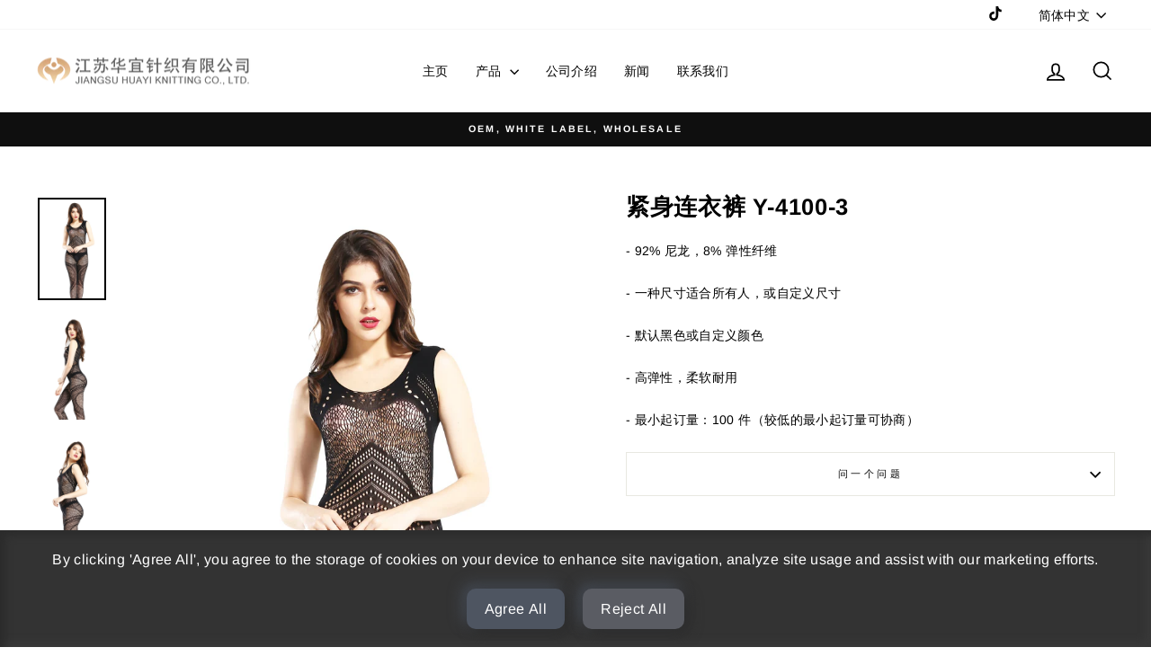

--- FILE ---
content_type: text/html; charset=utf-8
request_url: https://www.huayiknit.com/zh/products/y-4100-3
body_size: 29240
content:
<!doctype html>
<html class="no-js" lang="zh-CN" dir="ltr">
<head>
  <meta charset="utf-8">
  <meta http-equiv="X-UA-Compatible" content="IE=edge,chrome=1">
  <meta name="viewport" content="width=device-width,initial-scale=1">
  <meta name="theme-color" content="#111111">
  <link rel="canonical" href="https://www.huayiknit.com/zh/products/y-4100-3">
  <link rel="preconnect" href="https://cdn.shopify.com" crossorigin>
  <link rel="preconnect" href="https://fonts.shopifycdn.com" crossorigin>
  <link rel="dns-prefetch" href="https://productreviews.shopifycdn.com">
  <link rel="dns-prefetch" href="https://ajax.googleapis.com">
  <link rel="dns-prefetch" href="https://maps.googleapis.com">
  <link rel="dns-prefetch" href="https://maps.gstatic.com">

    <!-- Google Tag Manager -->
<script>(function(w,d,s,l,i){w[l]=w[l]||[];w[l].push({'gtm.start':
new Date().getTime(),event:'gtm.js'});var f=d.getElementsByTagName(s)[0],
j=d.createElement(s),dl=l!='dataLayer'?'&l='+l:'';j.async=true;j.src=
'https://www.googletagmanager.com/gtm.js?id='+i+dl;f.parentNode.insertBefore(j,f);
})(window,document,'script','dataLayer','GTM-PHS7S7W');</script>
<!-- End Google Tag Manager --><title>紧身连衣裤 Y-4100-3
&ndash; Jiangsu Huayi Knitting Co., Ltd.
</title>
<meta name="description" content="- 92% 尼龙，8% 弹性纤维 - 一种尺寸适合所有人，或自定义尺寸 - 默认黑色或自定义颜色 - 高弹性，柔软耐用 - 最小起订量：100 件（较低的最小起订量可协商）"><meta property="og:site_name" content="Jiangsu Huayi Knitting Co., Ltd.">
  <meta property="og:url" content="https://www.huayiknit.com/zh/products/y-4100-3">
  <meta property="og:title" content="紧身连衣裤 Y-4100-3">
  <meta property="og:type" content="product">
  <meta property="og:description" content="- 92% 尼龙，8% 弹性纤维 - 一种尺寸适合所有人，或自定义尺寸 - 默认黑色或自定义颜色 - 高弹性，柔软耐用 - 最小起订量：100 件（较低的最小起订量可协商）"><meta property="og:image" content="http://www.huayiknit.com/cdn/shop/products/Y-4100-3_A.jpg?v=1592004156">
    <meta property="og:image:secure_url" content="https://www.huayiknit.com/cdn/shop/products/Y-4100-3_A.jpg?v=1592004156">
    <meta property="og:image:width" content="2048">
    <meta property="og:image:height" content="3072"><meta name="twitter:site" content="@">
  <meta name="twitter:card" content="summary_large_image">
  <meta name="twitter:title" content="紧身连衣裤 Y-4100-3">
  <meta name="twitter:description" content="- 92% 尼龙，8% 弹性纤维 - 一种尺寸适合所有人，或自定义尺寸 - 默认黑色或自定义颜色 - 高弹性，柔软耐用 - 最小起订量：100 件（较低的最小起订量可协商）">
<style data-shopify>@font-face {
  font-family: Arimo;
  font-weight: 700;
  font-style: normal;
  font-display: swap;
  src: url("//www.huayiknit.com/cdn/fonts/arimo/arimo_n7.1d2d0638e6a1228d86beb0e10006e3280ccb2d04.woff2") format("woff2"),
       url("//www.huayiknit.com/cdn/fonts/arimo/arimo_n7.f4b9139e8eac4a17b38b8707044c20f54c3be479.woff") format("woff");
}

  @font-face {
  font-family: Arimo;
  font-weight: 400;
  font-style: normal;
  font-display: swap;
  src: url("//www.huayiknit.com/cdn/fonts/arimo/arimo_n4.a7efb558ca22d2002248bbe6f302a98edee38e35.woff2") format("woff2"),
       url("//www.huayiknit.com/cdn/fonts/arimo/arimo_n4.0da809f7d1d5ede2a73be7094ac00741efdb6387.woff") format("woff");
}


  @font-face {
  font-family: Arimo;
  font-weight: 600;
  font-style: normal;
  font-display: swap;
  src: url("//www.huayiknit.com/cdn/fonts/arimo/arimo_n6.9c18b0befd86597f319b7d7f925727d04c262b32.woff2") format("woff2"),
       url("//www.huayiknit.com/cdn/fonts/arimo/arimo_n6.422bf6679b81a8bfb1b25d19299a53688390c2b9.woff") format("woff");
}

  @font-face {
  font-family: Arimo;
  font-weight: 400;
  font-style: italic;
  font-display: swap;
  src: url("//www.huayiknit.com/cdn/fonts/arimo/arimo_i4.438ddb21a1b98c7230698d70dc1a21df235701b2.woff2") format("woff2"),
       url("//www.huayiknit.com/cdn/fonts/arimo/arimo_i4.0e1908a0dc1ec32fabb5a03a0c9ee2083f82e3d7.woff") format("woff");
}

  @font-face {
  font-family: Arimo;
  font-weight: 600;
  font-style: italic;
  font-display: swap;
  src: url("//www.huayiknit.com/cdn/fonts/arimo/arimo_i6.f0bf3dae51f72fa5b2cefdfe865a6fbb7701a14c.woff2") format("woff2"),
       url("//www.huayiknit.com/cdn/fonts/arimo/arimo_i6.3489f579170784cd222ed21c14f1e8f1a3c0d044.woff") format("woff");
}

</style><link href="//www.huayiknit.com/cdn/shop/t/21/assets/theme.css?v=63869648971048905361698408457" rel="stylesheet" type="text/css" media="all" />
<style data-shopify>:root {
    --typeHeaderPrimary: Arimo;
    --typeHeaderFallback: sans-serif;
    --typeHeaderSize: 30px;
    --typeHeaderWeight: 700;
    --typeHeaderLineHeight: 1;
    --typeHeaderSpacing: 0.025em;

    --typeBasePrimary:Arimo;
    --typeBaseFallback:sans-serif;
    --typeBaseSize: 14px;
    --typeBaseWeight: 400;
    --typeBaseSpacing: 0.025em;
    --typeBaseLineHeight: 1.6;
    --typeBaselineHeightMinus01: 1.5;

    --typeCollectionTitle: 16px;

    --iconWeight: 4px;
    --iconLinecaps: miter;

    
        --buttonRadius: 0;
    

    --colorGridOverlayOpacity: 0.2;
    }

    .placeholder-content {
    background-image: linear-gradient(100deg, #e5e5e5 40%, #dddddd 63%, #e5e5e5 79%);
    }</style><script>
    document.documentElement.className = document.documentElement.className.replace('no-js', 'js');

    window.theme = window.theme || {};
    theme.routes = {
      home: "/zh",
      cart: "/zh/cart.js",
      cartPage: "/zh/cart",
      cartAdd: "/zh/cart/add.js",
      cartChange: "/zh/cart/change.js",
      search: "/zh/search",
      predictiveSearch: "/zh/search/suggest"
    };
    theme.strings = {
      soldOut: "售罄",
      unavailable: "不可用",
      inStockLabel: "库存，准备出货",
      oneStockLabel: "库存不足 - 还剩[count]件商品",
      otherStockLabel: "库存不足 - 剩余[count]件商品",
      willNotShipUntil: "准备发货[date]",
      willBeInStockAfter: "恢复库存[date]",
      waitingForStock: "库存在路上",
      savePrice: "节省[saved_amount]",
      cartEmpty: "您的购物车目前是空的。",
      cartTermsConfirmation: "您必须同意销售条款和条件才能结帐",
      searchCollections: "Collections",
      searchPages: "Pages",
      searchArticles: "Articles",
      productFrom: "从",
      maxQuantity: "You can only have [quantity] of [title] in your cart."
    };
    theme.settings = {
      cartType: "drawer",
      isCustomerTemplate: false,
      moneyFormat: "\u003cspan class=hidden\u003e ${{ amount }}\u003c\/span\u003e",
      saveType: "dollar",
      productImageSize: "portrait",
      productImageCover: true,
      predictiveSearch: true,
      predictiveSearchType: null,
      predictiveSearchVendor: false,
      predictiveSearchPrice: false,
      quickView: false,
      themeName: 'Impulse',
      themeVersion: "7.4.0"
    };
  </script>

  <script>window.performance && window.performance.mark && window.performance.mark('shopify.content_for_header.start');</script><meta id="shopify-digital-wallet" name="shopify-digital-wallet" content="/41024225437/digital_wallets/dialog">
<link rel="alternate" hreflang="x-default" href="https://www.huayiknit.com/products/y-4100-3">
<link rel="alternate" hreflang="en" href="https://www.huayiknit.com/products/y-4100-3">
<link rel="alternate" hreflang="zh-Hans" href="https://www.huayiknit.com/zh/products/y-4100-3">
<link rel="alternate" hreflang="en-CN" href="https://www.huayiknit.com/en-cn/products/y-4100-3">
<link rel="alternate" hreflang="zh-Hans-CN" href="https://www.huayiknit.com/zh-cn/products/y-4100-3">
<link rel="alternate" hreflang="zh-Hans-AC" href="https://www.huayiknit.com/zh/products/y-4100-3">
<link rel="alternate" hreflang="zh-Hans-AD" href="https://www.huayiknit.com/zh/products/y-4100-3">
<link rel="alternate" hreflang="zh-Hans-AE" href="https://www.huayiknit.com/zh/products/y-4100-3">
<link rel="alternate" hreflang="zh-Hans-AF" href="https://www.huayiknit.com/zh/products/y-4100-3">
<link rel="alternate" hreflang="zh-Hans-AG" href="https://www.huayiknit.com/zh/products/y-4100-3">
<link rel="alternate" hreflang="zh-Hans-AI" href="https://www.huayiknit.com/zh/products/y-4100-3">
<link rel="alternate" hreflang="zh-Hans-AL" href="https://www.huayiknit.com/zh/products/y-4100-3">
<link rel="alternate" hreflang="zh-Hans-AM" href="https://www.huayiknit.com/zh/products/y-4100-3">
<link rel="alternate" hreflang="zh-Hans-AO" href="https://www.huayiknit.com/zh/products/y-4100-3">
<link rel="alternate" hreflang="zh-Hans-AR" href="https://www.huayiknit.com/zh/products/y-4100-3">
<link rel="alternate" hreflang="zh-Hans-AT" href="https://www.huayiknit.com/zh/products/y-4100-3">
<link rel="alternate" hreflang="zh-Hans-AU" href="https://www.huayiknit.com/zh/products/y-4100-3">
<link rel="alternate" hreflang="zh-Hans-AW" href="https://www.huayiknit.com/zh/products/y-4100-3">
<link rel="alternate" hreflang="zh-Hans-AX" href="https://www.huayiknit.com/zh/products/y-4100-3">
<link rel="alternate" hreflang="zh-Hans-AZ" href="https://www.huayiknit.com/zh/products/y-4100-3">
<link rel="alternate" hreflang="zh-Hans-BA" href="https://www.huayiknit.com/zh/products/y-4100-3">
<link rel="alternate" hreflang="zh-Hans-BB" href="https://www.huayiknit.com/zh/products/y-4100-3">
<link rel="alternate" hreflang="zh-Hans-BD" href="https://www.huayiknit.com/zh/products/y-4100-3">
<link rel="alternate" hreflang="zh-Hans-BE" href="https://www.huayiknit.com/zh/products/y-4100-3">
<link rel="alternate" hreflang="zh-Hans-BF" href="https://www.huayiknit.com/zh/products/y-4100-3">
<link rel="alternate" hreflang="zh-Hans-BG" href="https://www.huayiknit.com/zh/products/y-4100-3">
<link rel="alternate" hreflang="zh-Hans-BH" href="https://www.huayiknit.com/zh/products/y-4100-3">
<link rel="alternate" hreflang="zh-Hans-BI" href="https://www.huayiknit.com/zh/products/y-4100-3">
<link rel="alternate" hreflang="zh-Hans-BJ" href="https://www.huayiknit.com/zh/products/y-4100-3">
<link rel="alternate" hreflang="zh-Hans-BL" href="https://www.huayiknit.com/zh/products/y-4100-3">
<link rel="alternate" hreflang="zh-Hans-BM" href="https://www.huayiknit.com/zh/products/y-4100-3">
<link rel="alternate" hreflang="zh-Hans-BN" href="https://www.huayiknit.com/zh/products/y-4100-3">
<link rel="alternate" hreflang="zh-Hans-BO" href="https://www.huayiknit.com/zh/products/y-4100-3">
<link rel="alternate" hreflang="zh-Hans-BQ" href="https://www.huayiknit.com/zh/products/y-4100-3">
<link rel="alternate" hreflang="zh-Hans-BR" href="https://www.huayiknit.com/zh/products/y-4100-3">
<link rel="alternate" hreflang="zh-Hans-BS" href="https://www.huayiknit.com/zh/products/y-4100-3">
<link rel="alternate" hreflang="zh-Hans-BT" href="https://www.huayiknit.com/zh/products/y-4100-3">
<link rel="alternate" hreflang="zh-Hans-BW" href="https://www.huayiknit.com/zh/products/y-4100-3">
<link rel="alternate" hreflang="zh-Hans-BY" href="https://www.huayiknit.com/zh/products/y-4100-3">
<link rel="alternate" hreflang="zh-Hans-BZ" href="https://www.huayiknit.com/zh/products/y-4100-3">
<link rel="alternate" hreflang="zh-Hans-CA" href="https://www.huayiknit.com/zh/products/y-4100-3">
<link rel="alternate" hreflang="zh-Hans-CC" href="https://www.huayiknit.com/zh/products/y-4100-3">
<link rel="alternate" hreflang="zh-Hans-CD" href="https://www.huayiknit.com/zh/products/y-4100-3">
<link rel="alternate" hreflang="zh-Hans-CF" href="https://www.huayiknit.com/zh/products/y-4100-3">
<link rel="alternate" hreflang="zh-Hans-CG" href="https://www.huayiknit.com/zh/products/y-4100-3">
<link rel="alternate" hreflang="zh-Hans-CH" href="https://www.huayiknit.com/zh/products/y-4100-3">
<link rel="alternate" hreflang="zh-Hans-CI" href="https://www.huayiknit.com/zh/products/y-4100-3">
<link rel="alternate" hreflang="zh-Hans-CK" href="https://www.huayiknit.com/zh/products/y-4100-3">
<link rel="alternate" hreflang="zh-Hans-CL" href="https://www.huayiknit.com/zh/products/y-4100-3">
<link rel="alternate" hreflang="zh-Hans-CM" href="https://www.huayiknit.com/zh/products/y-4100-3">
<link rel="alternate" hreflang="zh-Hans-CO" href="https://www.huayiknit.com/zh/products/y-4100-3">
<link rel="alternate" hreflang="zh-Hans-CR" href="https://www.huayiknit.com/zh/products/y-4100-3">
<link rel="alternate" hreflang="zh-Hans-CV" href="https://www.huayiknit.com/zh/products/y-4100-3">
<link rel="alternate" hreflang="zh-Hans-CW" href="https://www.huayiknit.com/zh/products/y-4100-3">
<link rel="alternate" hreflang="zh-Hans-CX" href="https://www.huayiknit.com/zh/products/y-4100-3">
<link rel="alternate" hreflang="zh-Hans-CY" href="https://www.huayiknit.com/zh/products/y-4100-3">
<link rel="alternate" hreflang="zh-Hans-CZ" href="https://www.huayiknit.com/zh/products/y-4100-3">
<link rel="alternate" hreflang="zh-Hans-DE" href="https://www.huayiknit.com/zh/products/y-4100-3">
<link rel="alternate" hreflang="zh-Hans-DJ" href="https://www.huayiknit.com/zh/products/y-4100-3">
<link rel="alternate" hreflang="zh-Hans-DK" href="https://www.huayiknit.com/zh/products/y-4100-3">
<link rel="alternate" hreflang="zh-Hans-DM" href="https://www.huayiknit.com/zh/products/y-4100-3">
<link rel="alternate" hreflang="zh-Hans-DO" href="https://www.huayiknit.com/zh/products/y-4100-3">
<link rel="alternate" hreflang="zh-Hans-DZ" href="https://www.huayiknit.com/zh/products/y-4100-3">
<link rel="alternate" hreflang="zh-Hans-EC" href="https://www.huayiknit.com/zh/products/y-4100-3">
<link rel="alternate" hreflang="zh-Hans-EE" href="https://www.huayiknit.com/zh/products/y-4100-3">
<link rel="alternate" hreflang="zh-Hans-EG" href="https://www.huayiknit.com/zh/products/y-4100-3">
<link rel="alternate" hreflang="zh-Hans-EH" href="https://www.huayiknit.com/zh/products/y-4100-3">
<link rel="alternate" hreflang="zh-Hans-ER" href="https://www.huayiknit.com/zh/products/y-4100-3">
<link rel="alternate" hreflang="zh-Hans-ES" href="https://www.huayiknit.com/zh/products/y-4100-3">
<link rel="alternate" hreflang="zh-Hans-ET" href="https://www.huayiknit.com/zh/products/y-4100-3">
<link rel="alternate" hreflang="zh-Hans-FI" href="https://www.huayiknit.com/zh/products/y-4100-3">
<link rel="alternate" hreflang="zh-Hans-FJ" href="https://www.huayiknit.com/zh/products/y-4100-3">
<link rel="alternate" hreflang="zh-Hans-FK" href="https://www.huayiknit.com/zh/products/y-4100-3">
<link rel="alternate" hreflang="zh-Hans-FO" href="https://www.huayiknit.com/zh/products/y-4100-3">
<link rel="alternate" hreflang="zh-Hans-FR" href="https://www.huayiknit.com/zh/products/y-4100-3">
<link rel="alternate" hreflang="zh-Hans-GA" href="https://www.huayiknit.com/zh/products/y-4100-3">
<link rel="alternate" hreflang="zh-Hans-GB" href="https://www.huayiknit.com/zh/products/y-4100-3">
<link rel="alternate" hreflang="zh-Hans-GD" href="https://www.huayiknit.com/zh/products/y-4100-3">
<link rel="alternate" hreflang="zh-Hans-GE" href="https://www.huayiknit.com/zh/products/y-4100-3">
<link rel="alternate" hreflang="zh-Hans-GF" href="https://www.huayiknit.com/zh/products/y-4100-3">
<link rel="alternate" hreflang="zh-Hans-GG" href="https://www.huayiknit.com/zh/products/y-4100-3">
<link rel="alternate" hreflang="zh-Hans-GH" href="https://www.huayiknit.com/zh/products/y-4100-3">
<link rel="alternate" hreflang="zh-Hans-GI" href="https://www.huayiknit.com/zh/products/y-4100-3">
<link rel="alternate" hreflang="zh-Hans-GL" href="https://www.huayiknit.com/zh/products/y-4100-3">
<link rel="alternate" hreflang="zh-Hans-GM" href="https://www.huayiknit.com/zh/products/y-4100-3">
<link rel="alternate" hreflang="zh-Hans-GN" href="https://www.huayiknit.com/zh/products/y-4100-3">
<link rel="alternate" hreflang="zh-Hans-GP" href="https://www.huayiknit.com/zh/products/y-4100-3">
<link rel="alternate" hreflang="zh-Hans-GQ" href="https://www.huayiknit.com/zh/products/y-4100-3">
<link rel="alternate" hreflang="zh-Hans-GR" href="https://www.huayiknit.com/zh/products/y-4100-3">
<link rel="alternate" hreflang="zh-Hans-GS" href="https://www.huayiknit.com/zh/products/y-4100-3">
<link rel="alternate" hreflang="zh-Hans-GT" href="https://www.huayiknit.com/zh/products/y-4100-3">
<link rel="alternate" hreflang="zh-Hans-GW" href="https://www.huayiknit.com/zh/products/y-4100-3">
<link rel="alternate" hreflang="zh-Hans-GY" href="https://www.huayiknit.com/zh/products/y-4100-3">
<link rel="alternate" hreflang="zh-Hans-HK" href="https://www.huayiknit.com/zh/products/y-4100-3">
<link rel="alternate" hreflang="zh-Hans-HN" href="https://www.huayiknit.com/zh/products/y-4100-3">
<link rel="alternate" hreflang="zh-Hans-HR" href="https://www.huayiknit.com/zh/products/y-4100-3">
<link rel="alternate" hreflang="zh-Hans-HT" href="https://www.huayiknit.com/zh/products/y-4100-3">
<link rel="alternate" hreflang="zh-Hans-HU" href="https://www.huayiknit.com/zh/products/y-4100-3">
<link rel="alternate" hreflang="zh-Hans-ID" href="https://www.huayiknit.com/zh/products/y-4100-3">
<link rel="alternate" hreflang="zh-Hans-IE" href="https://www.huayiknit.com/zh/products/y-4100-3">
<link rel="alternate" hreflang="zh-Hans-IL" href="https://www.huayiknit.com/zh/products/y-4100-3">
<link rel="alternate" hreflang="zh-Hans-IM" href="https://www.huayiknit.com/zh/products/y-4100-3">
<link rel="alternate" hreflang="zh-Hans-IN" href="https://www.huayiknit.com/zh/products/y-4100-3">
<link rel="alternate" hreflang="zh-Hans-IO" href="https://www.huayiknit.com/zh/products/y-4100-3">
<link rel="alternate" hreflang="zh-Hans-IQ" href="https://www.huayiknit.com/zh/products/y-4100-3">
<link rel="alternate" hreflang="zh-Hans-IS" href="https://www.huayiknit.com/zh/products/y-4100-3">
<link rel="alternate" hreflang="zh-Hans-IT" href="https://www.huayiknit.com/zh/products/y-4100-3">
<link rel="alternate" hreflang="zh-Hans-JE" href="https://www.huayiknit.com/zh/products/y-4100-3">
<link rel="alternate" hreflang="zh-Hans-JM" href="https://www.huayiknit.com/zh/products/y-4100-3">
<link rel="alternate" hreflang="zh-Hans-JO" href="https://www.huayiknit.com/zh/products/y-4100-3">
<link rel="alternate" hreflang="zh-Hans-JP" href="https://www.huayiknit.com/zh/products/y-4100-3">
<link rel="alternate" hreflang="zh-Hans-KE" href="https://www.huayiknit.com/zh/products/y-4100-3">
<link rel="alternate" hreflang="zh-Hans-KG" href="https://www.huayiknit.com/zh/products/y-4100-3">
<link rel="alternate" hreflang="zh-Hans-KH" href="https://www.huayiknit.com/zh/products/y-4100-3">
<link rel="alternate" hreflang="zh-Hans-KI" href="https://www.huayiknit.com/zh/products/y-4100-3">
<link rel="alternate" hreflang="zh-Hans-KM" href="https://www.huayiknit.com/zh/products/y-4100-3">
<link rel="alternate" hreflang="zh-Hans-KN" href="https://www.huayiknit.com/zh/products/y-4100-3">
<link rel="alternate" hreflang="zh-Hans-KR" href="https://www.huayiknit.com/zh/products/y-4100-3">
<link rel="alternate" hreflang="zh-Hans-KW" href="https://www.huayiknit.com/zh/products/y-4100-3">
<link rel="alternate" hreflang="zh-Hans-KY" href="https://www.huayiknit.com/zh/products/y-4100-3">
<link rel="alternate" hreflang="zh-Hans-KZ" href="https://www.huayiknit.com/zh/products/y-4100-3">
<link rel="alternate" hreflang="zh-Hans-LA" href="https://www.huayiknit.com/zh/products/y-4100-3">
<link rel="alternate" hreflang="zh-Hans-LB" href="https://www.huayiknit.com/zh/products/y-4100-3">
<link rel="alternate" hreflang="zh-Hans-LC" href="https://www.huayiknit.com/zh/products/y-4100-3">
<link rel="alternate" hreflang="zh-Hans-LI" href="https://www.huayiknit.com/zh/products/y-4100-3">
<link rel="alternate" hreflang="zh-Hans-LK" href="https://www.huayiknit.com/zh/products/y-4100-3">
<link rel="alternate" hreflang="zh-Hans-LR" href="https://www.huayiknit.com/zh/products/y-4100-3">
<link rel="alternate" hreflang="zh-Hans-LS" href="https://www.huayiknit.com/zh/products/y-4100-3">
<link rel="alternate" hreflang="zh-Hans-LT" href="https://www.huayiknit.com/zh/products/y-4100-3">
<link rel="alternate" hreflang="zh-Hans-LU" href="https://www.huayiknit.com/zh/products/y-4100-3">
<link rel="alternate" hreflang="zh-Hans-LV" href="https://www.huayiknit.com/zh/products/y-4100-3">
<link rel="alternate" hreflang="zh-Hans-LY" href="https://www.huayiknit.com/zh/products/y-4100-3">
<link rel="alternate" hreflang="zh-Hans-MA" href="https://www.huayiknit.com/zh/products/y-4100-3">
<link rel="alternate" hreflang="zh-Hans-MC" href="https://www.huayiknit.com/zh/products/y-4100-3">
<link rel="alternate" hreflang="zh-Hans-MD" href="https://www.huayiknit.com/zh/products/y-4100-3">
<link rel="alternate" hreflang="zh-Hans-ME" href="https://www.huayiknit.com/zh/products/y-4100-3">
<link rel="alternate" hreflang="zh-Hans-MF" href="https://www.huayiknit.com/zh/products/y-4100-3">
<link rel="alternate" hreflang="zh-Hans-MG" href="https://www.huayiknit.com/zh/products/y-4100-3">
<link rel="alternate" hreflang="zh-Hans-MK" href="https://www.huayiknit.com/zh/products/y-4100-3">
<link rel="alternate" hreflang="zh-Hans-ML" href="https://www.huayiknit.com/zh/products/y-4100-3">
<link rel="alternate" hreflang="zh-Hans-MM" href="https://www.huayiknit.com/zh/products/y-4100-3">
<link rel="alternate" hreflang="zh-Hans-MN" href="https://www.huayiknit.com/zh/products/y-4100-3">
<link rel="alternate" hreflang="zh-Hans-MO" href="https://www.huayiknit.com/zh/products/y-4100-3">
<link rel="alternate" hreflang="zh-Hans-MQ" href="https://www.huayiknit.com/zh/products/y-4100-3">
<link rel="alternate" hreflang="zh-Hans-MR" href="https://www.huayiknit.com/zh/products/y-4100-3">
<link rel="alternate" hreflang="zh-Hans-MS" href="https://www.huayiknit.com/zh/products/y-4100-3">
<link rel="alternate" hreflang="zh-Hans-MT" href="https://www.huayiknit.com/zh/products/y-4100-3">
<link rel="alternate" hreflang="zh-Hans-MU" href="https://www.huayiknit.com/zh/products/y-4100-3">
<link rel="alternate" hreflang="zh-Hans-MV" href="https://www.huayiknit.com/zh/products/y-4100-3">
<link rel="alternate" hreflang="zh-Hans-MW" href="https://www.huayiknit.com/zh/products/y-4100-3">
<link rel="alternate" hreflang="zh-Hans-MX" href="https://www.huayiknit.com/zh/products/y-4100-3">
<link rel="alternate" hreflang="zh-Hans-MY" href="https://www.huayiknit.com/zh/products/y-4100-3">
<link rel="alternate" hreflang="zh-Hans-MZ" href="https://www.huayiknit.com/zh/products/y-4100-3">
<link rel="alternate" hreflang="zh-Hans-NA" href="https://www.huayiknit.com/zh/products/y-4100-3">
<link rel="alternate" hreflang="zh-Hans-NC" href="https://www.huayiknit.com/zh/products/y-4100-3">
<link rel="alternate" hreflang="zh-Hans-NE" href="https://www.huayiknit.com/zh/products/y-4100-3">
<link rel="alternate" hreflang="zh-Hans-NF" href="https://www.huayiknit.com/zh/products/y-4100-3">
<link rel="alternate" hreflang="zh-Hans-NG" href="https://www.huayiknit.com/zh/products/y-4100-3">
<link rel="alternate" hreflang="zh-Hans-NI" href="https://www.huayiknit.com/zh/products/y-4100-3">
<link rel="alternate" hreflang="zh-Hans-NL" href="https://www.huayiknit.com/zh/products/y-4100-3">
<link rel="alternate" hreflang="zh-Hans-NO" href="https://www.huayiknit.com/zh/products/y-4100-3">
<link rel="alternate" hreflang="zh-Hans-NP" href="https://www.huayiknit.com/zh/products/y-4100-3">
<link rel="alternate" hreflang="zh-Hans-NR" href="https://www.huayiknit.com/zh/products/y-4100-3">
<link rel="alternate" hreflang="zh-Hans-NU" href="https://www.huayiknit.com/zh/products/y-4100-3">
<link rel="alternate" hreflang="zh-Hans-NZ" href="https://www.huayiknit.com/zh/products/y-4100-3">
<link rel="alternate" hreflang="zh-Hans-OM" href="https://www.huayiknit.com/zh/products/y-4100-3">
<link rel="alternate" hreflang="zh-Hans-PA" href="https://www.huayiknit.com/zh/products/y-4100-3">
<link rel="alternate" hreflang="zh-Hans-PE" href="https://www.huayiknit.com/zh/products/y-4100-3">
<link rel="alternate" hreflang="zh-Hans-PF" href="https://www.huayiknit.com/zh/products/y-4100-3">
<link rel="alternate" hreflang="zh-Hans-PG" href="https://www.huayiknit.com/zh/products/y-4100-3">
<link rel="alternate" hreflang="zh-Hans-PH" href="https://www.huayiknit.com/zh/products/y-4100-3">
<link rel="alternate" hreflang="zh-Hans-PK" href="https://www.huayiknit.com/zh/products/y-4100-3">
<link rel="alternate" hreflang="zh-Hans-PL" href="https://www.huayiknit.com/zh/products/y-4100-3">
<link rel="alternate" hreflang="zh-Hans-PM" href="https://www.huayiknit.com/zh/products/y-4100-3">
<link rel="alternate" hreflang="zh-Hans-PN" href="https://www.huayiknit.com/zh/products/y-4100-3">
<link rel="alternate" hreflang="zh-Hans-PS" href="https://www.huayiknit.com/zh/products/y-4100-3">
<link rel="alternate" hreflang="zh-Hans-PT" href="https://www.huayiknit.com/zh/products/y-4100-3">
<link rel="alternate" hreflang="zh-Hans-PY" href="https://www.huayiknit.com/zh/products/y-4100-3">
<link rel="alternate" hreflang="zh-Hans-QA" href="https://www.huayiknit.com/zh/products/y-4100-3">
<link rel="alternate" hreflang="zh-Hans-RE" href="https://www.huayiknit.com/zh/products/y-4100-3">
<link rel="alternate" hreflang="zh-Hans-RO" href="https://www.huayiknit.com/zh/products/y-4100-3">
<link rel="alternate" hreflang="zh-Hans-RS" href="https://www.huayiknit.com/zh/products/y-4100-3">
<link rel="alternate" hreflang="zh-Hans-RU" href="https://www.huayiknit.com/zh/products/y-4100-3">
<link rel="alternate" hreflang="zh-Hans-RW" href="https://www.huayiknit.com/zh/products/y-4100-3">
<link rel="alternate" hreflang="zh-Hans-SA" href="https://www.huayiknit.com/zh/products/y-4100-3">
<link rel="alternate" hreflang="zh-Hans-SB" href="https://www.huayiknit.com/zh/products/y-4100-3">
<link rel="alternate" hreflang="zh-Hans-SC" href="https://www.huayiknit.com/zh/products/y-4100-3">
<link rel="alternate" hreflang="zh-Hans-SD" href="https://www.huayiknit.com/zh/products/y-4100-3">
<link rel="alternate" hreflang="zh-Hans-SE" href="https://www.huayiknit.com/zh/products/y-4100-3">
<link rel="alternate" hreflang="zh-Hans-SG" href="https://www.huayiknit.com/zh/products/y-4100-3">
<link rel="alternate" hreflang="zh-Hans-SH" href="https://www.huayiknit.com/zh/products/y-4100-3">
<link rel="alternate" hreflang="zh-Hans-SI" href="https://www.huayiknit.com/zh/products/y-4100-3">
<link rel="alternate" hreflang="zh-Hans-SJ" href="https://www.huayiknit.com/zh/products/y-4100-3">
<link rel="alternate" hreflang="zh-Hans-SK" href="https://www.huayiknit.com/zh/products/y-4100-3">
<link rel="alternate" hreflang="zh-Hans-SL" href="https://www.huayiknit.com/zh/products/y-4100-3">
<link rel="alternate" hreflang="zh-Hans-SM" href="https://www.huayiknit.com/zh/products/y-4100-3">
<link rel="alternate" hreflang="zh-Hans-SN" href="https://www.huayiknit.com/zh/products/y-4100-3">
<link rel="alternate" hreflang="zh-Hans-SO" href="https://www.huayiknit.com/zh/products/y-4100-3">
<link rel="alternate" hreflang="zh-Hans-SR" href="https://www.huayiknit.com/zh/products/y-4100-3">
<link rel="alternate" hreflang="zh-Hans-SS" href="https://www.huayiknit.com/zh/products/y-4100-3">
<link rel="alternate" hreflang="zh-Hans-ST" href="https://www.huayiknit.com/zh/products/y-4100-3">
<link rel="alternate" hreflang="zh-Hans-SV" href="https://www.huayiknit.com/zh/products/y-4100-3">
<link rel="alternate" hreflang="zh-Hans-SX" href="https://www.huayiknit.com/zh/products/y-4100-3">
<link rel="alternate" hreflang="zh-Hans-SZ" href="https://www.huayiknit.com/zh/products/y-4100-3">
<link rel="alternate" hreflang="zh-Hans-TA" href="https://www.huayiknit.com/zh/products/y-4100-3">
<link rel="alternate" hreflang="zh-Hans-TC" href="https://www.huayiknit.com/zh/products/y-4100-3">
<link rel="alternate" hreflang="zh-Hans-TD" href="https://www.huayiknit.com/zh/products/y-4100-3">
<link rel="alternate" hreflang="zh-Hans-TF" href="https://www.huayiknit.com/zh/products/y-4100-3">
<link rel="alternate" hreflang="zh-Hans-TG" href="https://www.huayiknit.com/zh/products/y-4100-3">
<link rel="alternate" hreflang="zh-Hans-TH" href="https://www.huayiknit.com/zh/products/y-4100-3">
<link rel="alternate" hreflang="zh-Hans-TJ" href="https://www.huayiknit.com/zh/products/y-4100-3">
<link rel="alternate" hreflang="zh-Hans-TK" href="https://www.huayiknit.com/zh/products/y-4100-3">
<link rel="alternate" hreflang="zh-Hans-TL" href="https://www.huayiknit.com/zh/products/y-4100-3">
<link rel="alternate" hreflang="zh-Hans-TM" href="https://www.huayiknit.com/zh/products/y-4100-3">
<link rel="alternate" hreflang="zh-Hans-TN" href="https://www.huayiknit.com/zh/products/y-4100-3">
<link rel="alternate" hreflang="zh-Hans-TO" href="https://www.huayiknit.com/zh/products/y-4100-3">
<link rel="alternate" hreflang="zh-Hans-TR" href="https://www.huayiknit.com/zh/products/y-4100-3">
<link rel="alternate" hreflang="zh-Hans-TT" href="https://www.huayiknit.com/zh/products/y-4100-3">
<link rel="alternate" hreflang="zh-Hans-TV" href="https://www.huayiknit.com/zh/products/y-4100-3">
<link rel="alternate" hreflang="zh-Hans-TW" href="https://www.huayiknit.com/zh/products/y-4100-3">
<link rel="alternate" hreflang="zh-Hans-TZ" href="https://www.huayiknit.com/zh/products/y-4100-3">
<link rel="alternate" hreflang="zh-Hans-UA" href="https://www.huayiknit.com/zh/products/y-4100-3">
<link rel="alternate" hreflang="zh-Hans-UG" href="https://www.huayiknit.com/zh/products/y-4100-3">
<link rel="alternate" hreflang="zh-Hans-UM" href="https://www.huayiknit.com/zh/products/y-4100-3">
<link rel="alternate" hreflang="zh-Hans-US" href="https://www.huayiknit.com/zh/products/y-4100-3">
<link rel="alternate" hreflang="zh-Hans-UY" href="https://www.huayiknit.com/zh/products/y-4100-3">
<link rel="alternate" hreflang="zh-Hans-UZ" href="https://www.huayiknit.com/zh/products/y-4100-3">
<link rel="alternate" hreflang="zh-Hans-VA" href="https://www.huayiknit.com/zh/products/y-4100-3">
<link rel="alternate" hreflang="zh-Hans-VC" href="https://www.huayiknit.com/zh/products/y-4100-3">
<link rel="alternate" hreflang="zh-Hans-VE" href="https://www.huayiknit.com/zh/products/y-4100-3">
<link rel="alternate" hreflang="zh-Hans-VG" href="https://www.huayiknit.com/zh/products/y-4100-3">
<link rel="alternate" hreflang="zh-Hans-VN" href="https://www.huayiknit.com/zh/products/y-4100-3">
<link rel="alternate" hreflang="zh-Hans-VU" href="https://www.huayiknit.com/zh/products/y-4100-3">
<link rel="alternate" hreflang="zh-Hans-WF" href="https://www.huayiknit.com/zh/products/y-4100-3">
<link rel="alternate" hreflang="zh-Hans-WS" href="https://www.huayiknit.com/zh/products/y-4100-3">
<link rel="alternate" hreflang="zh-Hans-XK" href="https://www.huayiknit.com/zh/products/y-4100-3">
<link rel="alternate" hreflang="zh-Hans-YE" href="https://www.huayiknit.com/zh/products/y-4100-3">
<link rel="alternate" hreflang="zh-Hans-YT" href="https://www.huayiknit.com/zh/products/y-4100-3">
<link rel="alternate" hreflang="zh-Hans-ZA" href="https://www.huayiknit.com/zh/products/y-4100-3">
<link rel="alternate" hreflang="zh-Hans-ZM" href="https://www.huayiknit.com/zh/products/y-4100-3">
<link rel="alternate" hreflang="zh-Hans-ZW" href="https://www.huayiknit.com/zh/products/y-4100-3">
<link rel="alternate" type="application/json+oembed" href="https://www.huayiknit.com/zh/products/y-4100-3.oembed">
<script async="async" src="/checkouts/internal/preloads.js?locale=zh-US"></script>
<script id="shopify-features" type="application/json">{"accessToken":"284fc60f9d06d890301028207eb9d5dd","betas":["rich-media-storefront-analytics"],"domain":"www.huayiknit.com","predictiveSearch":true,"shopId":41024225437,"locale":"zh-cn"}</script>
<script>var Shopify = Shopify || {};
Shopify.shop = "jiangsu-huayi-knitting.myshopify.com";
Shopify.locale = "zh-CN";
Shopify.currency = {"active":"USD","rate":"1.0"};
Shopify.country = "US";
Shopify.theme = {"name":"Impulse v7.4.0","id":162211725587,"schema_name":"Impulse","schema_version":"7.4.0","theme_store_id":857,"role":"main"};
Shopify.theme.handle = "null";
Shopify.theme.style = {"id":null,"handle":null};
Shopify.cdnHost = "www.huayiknit.com/cdn";
Shopify.routes = Shopify.routes || {};
Shopify.routes.root = "/zh/";</script>
<script type="module">!function(o){(o.Shopify=o.Shopify||{}).modules=!0}(window);</script>
<script>!function(o){function n(){var o=[];function n(){o.push(Array.prototype.slice.apply(arguments))}return n.q=o,n}var t=o.Shopify=o.Shopify||{};t.loadFeatures=n(),t.autoloadFeatures=n()}(window);</script>
<script id="shop-js-analytics" type="application/json">{"pageType":"product"}</script>
<script defer="defer" async type="module" src="//www.huayiknit.com/cdn/shopifycloud/shop-js/modules/v2/client.init-shop-cart-sync_DOeOI85m.zh-CN.esm.js"></script>
<script defer="defer" async type="module" src="//www.huayiknit.com/cdn/shopifycloud/shop-js/modules/v2/chunk.common_CNX97BC6.esm.js"></script>
<script defer="defer" async type="module" src="//www.huayiknit.com/cdn/shopifycloud/shop-js/modules/v2/chunk.modal_DW02LmOA.esm.js"></script>
<script type="module">
  await import("//www.huayiknit.com/cdn/shopifycloud/shop-js/modules/v2/client.init-shop-cart-sync_DOeOI85m.zh-CN.esm.js");
await import("//www.huayiknit.com/cdn/shopifycloud/shop-js/modules/v2/chunk.common_CNX97BC6.esm.js");
await import("//www.huayiknit.com/cdn/shopifycloud/shop-js/modules/v2/chunk.modal_DW02LmOA.esm.js");

  window.Shopify.SignInWithShop?.initShopCartSync?.({"fedCMEnabled":true,"windoidEnabled":true});

</script>
<script id="__st">var __st={"a":41024225437,"offset":0,"reqid":"069a6dd1-1186-4406-bfab-9498af83c160-1769040255","pageurl":"www.huayiknit.com\/zh\/products\/y-4100-3","u":"c4930ea0879d","p":"product","rtyp":"product","rid":5286232981661};</script>
<script>window.ShopifyPaypalV4VisibilityTracking = true;</script>
<script id="captcha-bootstrap">!function(){'use strict';const t='contact',e='account',n='new_comment',o=[[t,t],['blogs',n],['comments',n],[t,'customer']],c=[[e,'customer_login'],[e,'guest_login'],[e,'recover_customer_password'],[e,'create_customer']],r=t=>t.map((([t,e])=>`form[action*='/${t}']:not([data-nocaptcha='true']) input[name='form_type'][value='${e}']`)).join(','),a=t=>()=>t?[...document.querySelectorAll(t)].map((t=>t.form)):[];function s(){const t=[...o],e=r(t);return a(e)}const i='password',u='form_key',d=['recaptcha-v3-token','g-recaptcha-response','h-captcha-response',i],f=()=>{try{return window.sessionStorage}catch{return}},m='__shopify_v',_=t=>t.elements[u];function p(t,e,n=!1){try{const o=window.sessionStorage,c=JSON.parse(o.getItem(e)),{data:r}=function(t){const{data:e,action:n}=t;return t[m]||n?{data:e,action:n}:{data:t,action:n}}(c);for(const[e,n]of Object.entries(r))t.elements[e]&&(t.elements[e].value=n);n&&o.removeItem(e)}catch(o){console.error('form repopulation failed',{error:o})}}const l='form_type',E='cptcha';function T(t){t.dataset[E]=!0}const w=window,h=w.document,L='Shopify',v='ce_forms',y='captcha';let A=!1;((t,e)=>{const n=(g='f06e6c50-85a8-45c8-87d0-21a2b65856fe',I='https://cdn.shopify.com/shopifycloud/storefront-forms-hcaptcha/ce_storefront_forms_captcha_hcaptcha.v1.5.2.iife.js',D={infoText:'受 hCaptcha 保护',privacyText:'隐私',termsText:'条款'},(t,e,n)=>{const o=w[L][v],c=o.bindForm;if(c)return c(t,g,e,D).then(n);var r;o.q.push([[t,g,e,D],n]),r=I,A||(h.body.append(Object.assign(h.createElement('script'),{id:'captcha-provider',async:!0,src:r})),A=!0)});var g,I,D;w[L]=w[L]||{},w[L][v]=w[L][v]||{},w[L][v].q=[],w[L][y]=w[L][y]||{},w[L][y].protect=function(t,e){n(t,void 0,e),T(t)},Object.freeze(w[L][y]),function(t,e,n,w,h,L){const[v,y,A,g]=function(t,e,n){const i=e?o:[],u=t?c:[],d=[...i,...u],f=r(d),m=r(i),_=r(d.filter((([t,e])=>n.includes(e))));return[a(f),a(m),a(_),s()]}(w,h,L),I=t=>{const e=t.target;return e instanceof HTMLFormElement?e:e&&e.form},D=t=>v().includes(t);t.addEventListener('submit',(t=>{const e=I(t);if(!e)return;const n=D(e)&&!e.dataset.hcaptchaBound&&!e.dataset.recaptchaBound,o=_(e),c=g().includes(e)&&(!o||!o.value);(n||c)&&t.preventDefault(),c&&!n&&(function(t){try{if(!f())return;!function(t){const e=f();if(!e)return;const n=_(t);if(!n)return;const o=n.value;o&&e.removeItem(o)}(t);const e=Array.from(Array(32),(()=>Math.random().toString(36)[2])).join('');!function(t,e){_(t)||t.append(Object.assign(document.createElement('input'),{type:'hidden',name:u})),t.elements[u].value=e}(t,e),function(t,e){const n=f();if(!n)return;const o=[...t.querySelectorAll(`input[type='${i}']`)].map((({name:t})=>t)),c=[...d,...o],r={};for(const[a,s]of new FormData(t).entries())c.includes(a)||(r[a]=s);n.setItem(e,JSON.stringify({[m]:1,action:t.action,data:r}))}(t,e)}catch(e){console.error('failed to persist form',e)}}(e),e.submit())}));const S=(t,e)=>{t&&!t.dataset[E]&&(n(t,e.some((e=>e===t))),T(t))};for(const o of['focusin','change'])t.addEventListener(o,(t=>{const e=I(t);D(e)&&S(e,y())}));const B=e.get('form_key'),M=e.get(l),P=B&&M;t.addEventListener('DOMContentLoaded',(()=>{const t=y();if(P)for(const e of t)e.elements[l].value===M&&p(e,B);[...new Set([...A(),...v().filter((t=>'true'===t.dataset.shopifyCaptcha))])].forEach((e=>S(e,t)))}))}(h,new URLSearchParams(w.location.search),n,t,e,['guest_login'])})(!0,!0)}();</script>
<script integrity="sha256-4kQ18oKyAcykRKYeNunJcIwy7WH5gtpwJnB7kiuLZ1E=" data-source-attribution="shopify.loadfeatures" defer="defer" src="//www.huayiknit.com/cdn/shopifycloud/storefront/assets/storefront/load_feature-a0a9edcb.js" crossorigin="anonymous"></script>
<script data-source-attribution="shopify.dynamic_checkout.dynamic.init">var Shopify=Shopify||{};Shopify.PaymentButton=Shopify.PaymentButton||{isStorefrontPortableWallets:!0,init:function(){window.Shopify.PaymentButton.init=function(){};var t=document.createElement("script");t.src="https://www.huayiknit.com/cdn/shopifycloud/portable-wallets/latest/portable-wallets.zh-cn.js",t.type="module",document.head.appendChild(t)}};
</script>
<script data-source-attribution="shopify.dynamic_checkout.buyer_consent">
  function portableWalletsHideBuyerConsent(e){var t=document.getElementById("shopify-buyer-consent"),n=document.getElementById("shopify-subscription-policy-button");t&&n&&(t.classList.add("hidden"),t.setAttribute("aria-hidden","true"),n.removeEventListener("click",e))}function portableWalletsShowBuyerConsent(e){var t=document.getElementById("shopify-buyer-consent"),n=document.getElementById("shopify-subscription-policy-button");t&&n&&(t.classList.remove("hidden"),t.removeAttribute("aria-hidden"),n.addEventListener("click",e))}window.Shopify?.PaymentButton&&(window.Shopify.PaymentButton.hideBuyerConsent=portableWalletsHideBuyerConsent,window.Shopify.PaymentButton.showBuyerConsent=portableWalletsShowBuyerConsent);
</script>
<script data-source-attribution="shopify.dynamic_checkout.cart.bootstrap">document.addEventListener("DOMContentLoaded",(function(){function t(){return document.querySelector("shopify-accelerated-checkout-cart, shopify-accelerated-checkout")}if(t())Shopify.PaymentButton.init();else{new MutationObserver((function(e,n){t()&&(Shopify.PaymentButton.init(),n.disconnect())})).observe(document.body,{childList:!0,subtree:!0})}}));
</script>

<script>window.performance && window.performance.mark && window.performance.mark('shopify.content_for_header.end');</script>

  <script src="//www.huayiknit.com/cdn/shop/t/21/assets/vendor-scripts-v11.js" defer="defer"></script><script src="//www.huayiknit.com/cdn/shop/t/21/assets/theme.js?v=66447858802808184731698406812" defer="defer"></script>
<!-- BEGIN app block: shopify://apps/geoip-country-redirect/blocks/speeedup_link/a3fa1a12-9aad-4707-ab56-45ccf9191aa7 --><!-- BEGIN app snippet: flags-style --><style id='sgcr-flags-css'>.sgcr-flag {display: inline-block;background-size: contain;background-position: 50%;background-repeat: no-repeat;margin: 0;padding: 0;}.sgcr-flag-af { background-image: url("https://cdn.shopify.com/extensions/01999528-f499-72e0-8480-893097d05005/extension_uid_update.v.0.0.1/assets/af.svg")}.sgcr-flag-ak { background-image: url("https://cdn.shopify.com/extensions/01999528-f499-72e0-8480-893097d05005/extension_uid_update.v.0.0.1/assets/ak.svg")}.sgcr-flag-am { background-image: url("https://cdn.shopify.com/extensions/01999528-f499-72e0-8480-893097d05005/extension_uid_update.v.0.0.1/assets/am.svg")}.sgcr-flag-ar { background-image: url("https://cdn.shopify.com/extensions/01999528-f499-72e0-8480-893097d05005/extension_uid_update.v.0.0.1/assets/ar.svg")}.sgcr-flag-as { background-image: url("https://cdn.shopify.com/extensions/01999528-f499-72e0-8480-893097d05005/extension_uid_update.v.0.0.1/assets/as.svg")}.sgcr-flag-az { background-image: url("https://cdn.shopify.com/extensions/01999528-f499-72e0-8480-893097d05005/extension_uid_update.v.0.0.1/assets/az.svg")}.sgcr-flag-be { background-image: url("https://cdn.shopify.com/extensions/01999528-f499-72e0-8480-893097d05005/extension_uid_update.v.0.0.1/assets/be.svg")}.sgcr-flag-bg { background-image: url("https://cdn.shopify.com/extensions/01999528-f499-72e0-8480-893097d05005/extension_uid_update.v.0.0.1/assets/bg.svg")}.sgcr-flag-bm { background-image: url("https://cdn.shopify.com/extensions/01999528-f499-72e0-8480-893097d05005/extension_uid_update.v.0.0.1/assets/bm.svg")}.sgcr-flag-bn { background-image: url("https://cdn.shopify.com/extensions/01999528-f499-72e0-8480-893097d05005/extension_uid_update.v.0.0.1/assets/bn.svg")}.sgcr-flag-bo { background-image: url("https://cdn.shopify.com/extensions/01999528-f499-72e0-8480-893097d05005/extension_uid_update.v.0.0.1/assets/bo.svg")}.sgcr-flag-br { background-image: url("https://cdn.shopify.com/extensions/01999528-f499-72e0-8480-893097d05005/extension_uid_update.v.0.0.1/assets/br.svg")}.sgcr-flag-bs { background-image: url("https://cdn.shopify.com/extensions/01999528-f499-72e0-8480-893097d05005/extension_uid_update.v.0.0.1/assets/bs.svg")}.sgcr-flag-ca { background-image: url("https://cdn.shopify.com/extensions/01999528-f499-72e0-8480-893097d05005/extension_uid_update.v.0.0.1/assets/ca.svg")}.sgcr-flag-ce { background-image: url("https://cdn.shopify.com/extensions/01999528-f499-72e0-8480-893097d05005/extension_uid_update.v.0.0.1/assets/ce.svg")}.sgcr-flag-ckb { background-image: url("https://cdn.shopify.com/extensions/01999528-f499-72e0-8480-893097d05005/extension_uid_update.v.0.0.1/assets/ckb.svg")}.sgcr-flag-cs { background-image: url("https://cdn.shopify.com/extensions/01999528-f499-72e0-8480-893097d05005/extension_uid_update.v.0.0.1/assets/cs.svg")}.sgcr-flag-cy { background-image: url("https://cdn.shopify.com/extensions/01999528-f499-72e0-8480-893097d05005/extension_uid_update.v.0.0.1/assets/cy.svg")}.sgcr-flag-da { background-image: url("https://cdn.shopify.com/extensions/01999528-f499-72e0-8480-893097d05005/extension_uid_update.v.0.0.1/assets/da.svg")}.sgcr-flag-de { background-image: url("https://cdn.shopify.com/extensions/01999528-f499-72e0-8480-893097d05005/extension_uid_update.v.0.0.1/assets/de.svg")}.sgcr-flag-dz { background-image: url("https://cdn.shopify.com/extensions/01999528-f499-72e0-8480-893097d05005/extension_uid_update.v.0.0.1/assets/dz.svg")}.sgcr-flag-ee { background-image: url("https://cdn.shopify.com/extensions/01999528-f499-72e0-8480-893097d05005/extension_uid_update.v.0.0.1/assets/ee.svg")}.sgcr-flag-el { background-image: url("https://cdn.shopify.com/extensions/01999528-f499-72e0-8480-893097d05005/extension_uid_update.v.0.0.1/assets/el.svg")}.sgcr-flag-en { background-image: url("https://cdn.shopify.com/extensions/01999528-f499-72e0-8480-893097d05005/extension_uid_update.v.0.0.1/assets/en.svg")}.sgcr-flag-eo { background-image: url("https://cdn.shopify.com/extensions/01999528-f499-72e0-8480-893097d05005/extension_uid_update.v.0.0.1/assets/eo.svg")}.sgcr-flag-es { background-image: url("https://cdn.shopify.com/extensions/01999528-f499-72e0-8480-893097d05005/extension_uid_update.v.0.0.1/assets/es.svg")}.sgcr-flag-et { background-image: url("https://cdn.shopify.com/extensions/01999528-f499-72e0-8480-893097d05005/extension_uid_update.v.0.0.1/assets/et.svg")}.sgcr-flag-eu { background-image: url("https://cdn.shopify.com/extensions/01999528-f499-72e0-8480-893097d05005/extension_uid_update.v.0.0.1/assets/eu.svg")}.sgcr-flag-fa { background-image: url("https://cdn.shopify.com/extensions/01999528-f499-72e0-8480-893097d05005/extension_uid_update.v.0.0.1/assets/fa.svg")}.sgcr-flag-ff { background-image: url("https://cdn.shopify.com/extensions/01999528-f499-72e0-8480-893097d05005/extension_uid_update.v.0.0.1/assets/ff.svg")}.sgcr-flag-fi { background-image: url("https://cdn.shopify.com/extensions/01999528-f499-72e0-8480-893097d05005/extension_uid_update.v.0.0.1/assets/fi.svg")}.sgcr-flag-fil { background-image: url("https://cdn.shopify.com/extensions/01999528-f499-72e0-8480-893097d05005/extension_uid_update.v.0.0.1/assets/fil.svg")}.sgcr-flag-fo { background-image: url("https://cdn.shopify.com/extensions/01999528-f499-72e0-8480-893097d05005/extension_uid_update.v.0.0.1/assets/fo.svg")}.sgcr-flag-fr { background-image: url("https://cdn.shopify.com/extensions/01999528-f499-72e0-8480-893097d05005/extension_uid_update.v.0.0.1/assets/fr.svg")}.sgcr-flag-fy { background-image: url("https://cdn.shopify.com/extensions/01999528-f499-72e0-8480-893097d05005/extension_uid_update.v.0.0.1/assets/fy.svg")}.sgcr-flag-ga { background-image: url("https://cdn.shopify.com/extensions/01999528-f499-72e0-8480-893097d05005/extension_uid_update.v.0.0.1/assets/ga.svg")}.sgcr-flag-gd { background-image: url("https://cdn.shopify.com/extensions/01999528-f499-72e0-8480-893097d05005/extension_uid_update.v.0.0.1/assets/gd.svg")}.sgcr-flag-gl { background-image: url("https://cdn.shopify.com/extensions/01999528-f499-72e0-8480-893097d05005/extension_uid_update.v.0.0.1/assets/gl.svg")}.sgcr-flag-gu { background-image: url("https://cdn.shopify.com/extensions/01999528-f499-72e0-8480-893097d05005/extension_uid_update.v.0.0.1/assets/gu.svg")}.sgcr-flag-gv { background-image: url("https://cdn.shopify.com/extensions/01999528-f499-72e0-8480-893097d05005/extension_uid_update.v.0.0.1/assets/gv.svg")}.sgcr-flag-ha { background-image: url("https://cdn.shopify.com/extensions/01999528-f499-72e0-8480-893097d05005/extension_uid_update.v.0.0.1/assets/ha.svg")}.sgcr-flag-he { background-image: url("https://cdn.shopify.com/extensions/01999528-f499-72e0-8480-893097d05005/extension_uid_update.v.0.0.1/assets/he.svg")}.sgcr-flag-hi { background-image: url("https://cdn.shopify.com/extensions/01999528-f499-72e0-8480-893097d05005/extension_uid_update.v.0.0.1/assets/hi.svg")}.sgcr-flag-hr { background-image: url("https://cdn.shopify.com/extensions/01999528-f499-72e0-8480-893097d05005/extension_uid_update.v.0.0.1/assets/hr.svg")}.sgcr-flag-hu { background-image: url("https://cdn.shopify.com/extensions/01999528-f499-72e0-8480-893097d05005/extension_uid_update.v.0.0.1/assets/hu.svg")}.sgcr-flag-hy { background-image: url("https://cdn.shopify.com/extensions/01999528-f499-72e0-8480-893097d05005/extension_uid_update.v.0.0.1/assets/hy.svg")}.sgcr-flag-ia { background-image: url("https://cdn.shopify.com/extensions/01999528-f499-72e0-8480-893097d05005/extension_uid_update.v.0.0.1/assets/ia.svg")}.sgcr-flag-id { background-image: url("https://cdn.shopify.com/extensions/01999528-f499-72e0-8480-893097d05005/extension_uid_update.v.0.0.1/assets/id.svg")}.sgcr-flag-ig { background-image: url("https://cdn.shopify.com/extensions/01999528-f499-72e0-8480-893097d05005/extension_uid_update.v.0.0.1/assets/ig.svg")}.sgcr-flag-ii { background-image: url("https://cdn.shopify.com/extensions/01999528-f499-72e0-8480-893097d05005/extension_uid_update.v.0.0.1/assets/ii.svg")}.sgcr-flag-is { background-image: url("https://cdn.shopify.com/extensions/01999528-f499-72e0-8480-893097d05005/extension_uid_update.v.0.0.1/assets/is.svg")}.sgcr-flag-it { background-image: url("https://cdn.shopify.com/extensions/01999528-f499-72e0-8480-893097d05005/extension_uid_update.v.0.0.1/assets/it.svg")}.sgcr-flag-ja { background-image: url("https://cdn.shopify.com/extensions/01999528-f499-72e0-8480-893097d05005/extension_uid_update.v.0.0.1/assets/ja.svg")}.sgcr-flag-jv { background-image: url("https://cdn.shopify.com/extensions/01999528-f499-72e0-8480-893097d05005/extension_uid_update.v.0.0.1/assets/jv.svg")}.sgcr-flag-ka { background-image: url("https://cdn.shopify.com/extensions/01999528-f499-72e0-8480-893097d05005/extension_uid_update.v.0.0.1/assets/ka.svg")}.sgcr-flag-ki { background-image: url("https://cdn.shopify.com/extensions/01999528-f499-72e0-8480-893097d05005/extension_uid_update.v.0.0.1/assets/ki.svg")}.sgcr-flag-kk { background-image: url("https://cdn.shopify.com/extensions/01999528-f499-72e0-8480-893097d05005/extension_uid_update.v.0.0.1/assets/kk.svg")}.sgcr-flag-kl { background-image: url("https://cdn.shopify.com/extensions/01999528-f499-72e0-8480-893097d05005/extension_uid_update.v.0.0.1/assets/kl.svg")}.sgcr-flag-km { background-image: url("https://cdn.shopify.com/extensions/01999528-f499-72e0-8480-893097d05005/extension_uid_update.v.0.0.1/assets/km.svg")}.sgcr-flag-kn { background-image: url("https://cdn.shopify.com/extensions/01999528-f499-72e0-8480-893097d05005/extension_uid_update.v.0.0.1/assets/kn.svg")}.sgcr-flag-ko { background-image: url("https://cdn.shopify.com/extensions/01999528-f499-72e0-8480-893097d05005/extension_uid_update.v.0.0.1/assets/ko.svg")}.sgcr-flag-ks { background-image: url("https://cdn.shopify.com/extensions/01999528-f499-72e0-8480-893097d05005/extension_uid_update.v.0.0.1/assets/ks.svg")}.sgcr-flag-ku { background-image: url("https://cdn.shopify.com/extensions/01999528-f499-72e0-8480-893097d05005/extension_uid_update.v.0.0.1/assets/ku.svg")}.sgcr-flag-kw { background-image: url("https://cdn.shopify.com/extensions/01999528-f499-72e0-8480-893097d05005/extension_uid_update.v.0.0.1/assets/kw.svg")}.sgcr-flag-ky { background-image: url("https://cdn.shopify.com/extensions/01999528-f499-72e0-8480-893097d05005/extension_uid_update.v.0.0.1/assets/ky.svg")}.sgcr-flag-lb { background-image: url("https://cdn.shopify.com/extensions/01999528-f499-72e0-8480-893097d05005/extension_uid_update.v.0.0.1/assets/lb.svg")}.sgcr-flag-lg { background-image: url("https://cdn.shopify.com/extensions/01999528-f499-72e0-8480-893097d05005/extension_uid_update.v.0.0.1/assets/lg.svg")}.sgcr-flag-ln { background-image: url("https://cdn.shopify.com/extensions/01999528-f499-72e0-8480-893097d05005/extension_uid_update.v.0.0.1/assets/ln.svg")}.sgcr-flag-lo { background-image: url("https://cdn.shopify.com/extensions/01999528-f499-72e0-8480-893097d05005/extension_uid_update.v.0.0.1/assets/lo.svg")}.sgcr-flag-lt { background-image: url("https://cdn.shopify.com/extensions/01999528-f499-72e0-8480-893097d05005/extension_uid_update.v.0.0.1/assets/lt.svg")}.sgcr-flag-lu { background-image: url("https://cdn.shopify.com/extensions/01999528-f499-72e0-8480-893097d05005/extension_uid_update.v.0.0.1/assets/lu.svg")}.sgcr-flag-lv { background-image: url("https://cdn.shopify.com/extensions/01999528-f499-72e0-8480-893097d05005/extension_uid_update.v.0.0.1/assets/lv.svg")}.sgcr-flag-mg { background-image: url("https://cdn.shopify.com/extensions/01999528-f499-72e0-8480-893097d05005/extension_uid_update.v.0.0.1/assets/mg.svg")}.sgcr-flag-mi { background-image: url("https://cdn.shopify.com/extensions/01999528-f499-72e0-8480-893097d05005/extension_uid_update.v.0.0.1/assets/mi.svg")}.sgcr-flag-mk { background-image: url("https://cdn.shopify.com/extensions/01999528-f499-72e0-8480-893097d05005/extension_uid_update.v.0.0.1/assets/mk.svg")}.sgcr-flag-ml { background-image: url("https://cdn.shopify.com/extensions/01999528-f499-72e0-8480-893097d05005/extension_uid_update.v.0.0.1/assets/ml.svg")}.sgcr-flag-mn { background-image: url("https://cdn.shopify.com/extensions/01999528-f499-72e0-8480-893097d05005/extension_uid_update.v.0.0.1/assets/mn.svg")}.sgcr-flag-mr { background-image: url("https://cdn.shopify.com/extensions/01999528-f499-72e0-8480-893097d05005/extension_uid_update.v.0.0.1/assets/mr.svg")}.sgcr-flag-ms { background-image: url("https://cdn.shopify.com/extensions/01999528-f499-72e0-8480-893097d05005/extension_uid_update.v.0.0.1/assets/ms.svg")}.sgcr-flag-mt { background-image: url("https://cdn.shopify.com/extensions/01999528-f499-72e0-8480-893097d05005/extension_uid_update.v.0.0.1/assets/mt.svg")}.sgcr-flag-my { background-image: url("https://cdn.shopify.com/extensions/01999528-f499-72e0-8480-893097d05005/extension_uid_update.v.0.0.1/assets/my.svg")}.sgcr-flag-nb { background-image: url("https://cdn.shopify.com/extensions/01999528-f499-72e0-8480-893097d05005/extension_uid_update.v.0.0.1/assets/nb.svg")}.sgcr-flag-nd { background-image: url("https://cdn.shopify.com/extensions/01999528-f499-72e0-8480-893097d05005/extension_uid_update.v.0.0.1/assets/nd.svg")}.sgcr-flag-ne { background-image: url("https://cdn.shopify.com/extensions/01999528-f499-72e0-8480-893097d05005/extension_uid_update.v.0.0.1/assets/ne.svg")}.sgcr-flag-nl { background-image: url("https://cdn.shopify.com/extensions/01999528-f499-72e0-8480-893097d05005/extension_uid_update.v.0.0.1/assets/nl.svg")}.sgcr-flag-nn { background-image: url("https://cdn.shopify.com/extensions/01999528-f499-72e0-8480-893097d05005/extension_uid_update.v.0.0.1/assets/nn.svg")}.sgcr-flag-no { background-image: url("https://cdn.shopify.com/extensions/01999528-f499-72e0-8480-893097d05005/extension_uid_update.v.0.0.1/assets/no.svg")}.sgcr-flag-om { background-image: url("https://cdn.shopify.com/extensions/01999528-f499-72e0-8480-893097d05005/extension_uid_update.v.0.0.1/assets/om.svg")}.sgcr-flag-or { background-image: url("https://cdn.shopify.com/extensions/01999528-f499-72e0-8480-893097d05005/extension_uid_update.v.0.0.1/assets/or.svg")}.sgcr-flag-os { background-image: url("https://cdn.shopify.com/extensions/01999528-f499-72e0-8480-893097d05005/extension_uid_update.v.0.0.1/assets/os.svg")}.sgcr-flag-pa { background-image: url("https://cdn.shopify.com/extensions/01999528-f499-72e0-8480-893097d05005/extension_uid_update.v.0.0.1/assets/pa.svg")}.sgcr-flag-pl { background-image: url("https://cdn.shopify.com/extensions/01999528-f499-72e0-8480-893097d05005/extension_uid_update.v.0.0.1/assets/pl.svg")}.sgcr-flag-ps { background-image: url("https://cdn.shopify.com/extensions/01999528-f499-72e0-8480-893097d05005/extension_uid_update.v.0.0.1/assets/ps.svg")}.sgcr-flag-pt-br { background-image: url("https://cdn.shopify.com/extensions/01999528-f499-72e0-8480-893097d05005/extension_uid_update.v.0.0.1/assets/pt-br.svg")}.sgcr-flag-pt-pt { background-image: url("https://cdn.shopify.com/extensions/01999528-f499-72e0-8480-893097d05005/extension_uid_update.v.0.0.1/assets/pt-pt.svg")}.sgcr-flag-qu { background-image: url("https://cdn.shopify.com/extensions/01999528-f499-72e0-8480-893097d05005/extension_uid_update.v.0.0.1/assets/qu.svg")}.sgcr-flag-rm { background-image: url("https://cdn.shopify.com/extensions/01999528-f499-72e0-8480-893097d05005/extension_uid_update.v.0.0.1/assets/rm.svg")}.sgcr-flag-rn { background-image: url("https://cdn.shopify.com/extensions/01999528-f499-72e0-8480-893097d05005/extension_uid_update.v.0.0.1/assets/rn.svg")}.sgcr-flag-ro { background-image: url("https://cdn.shopify.com/extensions/01999528-f499-72e0-8480-893097d05005/extension_uid_update.v.0.0.1/assets/ro.svg")}.sgcr-flag-ru { background-image: url("https://cdn.shopify.com/extensions/01999528-f499-72e0-8480-893097d05005/extension_uid_update.v.0.0.1/assets/ru.svg")}.sgcr-flag-rw { background-image: url("https://cdn.shopify.com/extensions/01999528-f499-72e0-8480-893097d05005/extension_uid_update.v.0.0.1/assets/rw.svg")}.sgcr-flag-sa { background-image: url("https://cdn.shopify.com/extensions/01999528-f499-72e0-8480-893097d05005/extension_uid_update.v.0.0.1/assets/sa.svg")}.sgcr-flag-sc { background-image: url("https://cdn.shopify.com/extensions/01999528-f499-72e0-8480-893097d05005/extension_uid_update.v.0.0.1/assets/sc.svg")}.sgcr-flag-sd { background-image: url("https://cdn.shopify.com/extensions/01999528-f499-72e0-8480-893097d05005/extension_uid_update.v.0.0.1/assets/sd.svg")}.sgcr-flag-se { background-image: url("https://cdn.shopify.com/extensions/01999528-f499-72e0-8480-893097d05005/extension_uid_update.v.0.0.1/assets/se.svg")}.sgcr-flag-sg { background-image: url("https://cdn.shopify.com/extensions/01999528-f499-72e0-8480-893097d05005/extension_uid_update.v.0.0.1/assets/sg.svg")}.sgcr-flag-si { background-image: url("https://cdn.shopify.com/extensions/01999528-f499-72e0-8480-893097d05005/extension_uid_update.v.0.0.1/assets/si.svg")}.sgcr-flag-sk { background-image: url("https://cdn.shopify.com/extensions/01999528-f499-72e0-8480-893097d05005/extension_uid_update.v.0.0.1/assets/sk.svg")}.sgcr-flag-sl { background-image: url("https://cdn.shopify.com/extensions/01999528-f499-72e0-8480-893097d05005/extension_uid_update.v.0.0.1/assets/sl.svg")}.sgcr-flag-sn { background-image: url("https://cdn.shopify.com/extensions/01999528-f499-72e0-8480-893097d05005/extension_uid_update.v.0.0.1/assets/sn.svg")}.sgcr-flag-so { background-image: url("https://cdn.shopify.com/extensions/01999528-f499-72e0-8480-893097d05005/extension_uid_update.v.0.0.1/assets/so.svg")}.sgcr-flag-sq { background-image: url("https://cdn.shopify.com/extensions/01999528-f499-72e0-8480-893097d05005/extension_uid_update.v.0.0.1/assets/sq.svg")}.sgcr-flag-sr { background-image: url("https://cdn.shopify.com/extensions/01999528-f499-72e0-8480-893097d05005/extension_uid_update.v.0.0.1/assets/sr.svg")}.sgcr-flag-su { background-image: url("https://cdn.shopify.com/extensions/01999528-f499-72e0-8480-893097d05005/extension_uid_update.v.0.0.1/assets/su.svg")}.sgcr-flag-sv { background-image: url("https://cdn.shopify.com/extensions/01999528-f499-72e0-8480-893097d05005/extension_uid_update.v.0.0.1/assets/sv.svg")}.sgcr-flag-sw { background-image: url("https://cdn.shopify.com/extensions/01999528-f499-72e0-8480-893097d05005/extension_uid_update.v.0.0.1/assets/sw.svg")}.sgcr-flag-ta { background-image: url("https://cdn.shopify.com/extensions/01999528-f499-72e0-8480-893097d05005/extension_uid_update.v.0.0.1/assets/ta.svg")}.sgcr-flag-te { background-image: url("https://cdn.shopify.com/extensions/01999528-f499-72e0-8480-893097d05005/extension_uid_update.v.0.0.1/assets/te.svg")}.sgcr-flag-tg { background-image: url("https://cdn.shopify.com/extensions/01999528-f499-72e0-8480-893097d05005/extension_uid_update.v.0.0.1/assets/tg.svg")}.sgcr-flag-th { background-image: url("https://cdn.shopify.com/extensions/01999528-f499-72e0-8480-893097d05005/extension_uid_update.v.0.0.1/assets/th.svg")}.sgcr-flag-ti { background-image: url("https://cdn.shopify.com/extensions/01999528-f499-72e0-8480-893097d05005/extension_uid_update.v.0.0.1/assets/ti.svg")}.sgcr-flag-tk { background-image: url("https://cdn.shopify.com/extensions/01999528-f499-72e0-8480-893097d05005/extension_uid_update.v.0.0.1/assets/tk.svg")}.sgcr-flag-to { background-image: url("https://cdn.shopify.com/extensions/01999528-f499-72e0-8480-893097d05005/extension_uid_update.v.0.0.1/assets/to.svg")}.sgcr-flag-tr { background-image: url("https://cdn.shopify.com/extensions/01999528-f499-72e0-8480-893097d05005/extension_uid_update.v.0.0.1/assets/tr.svg")}.sgcr-flag-tt { background-image: url("https://cdn.shopify.com/extensions/01999528-f499-72e0-8480-893097d05005/extension_uid_update.v.0.0.1/assets/tt.svg")}.sgcr-flag-ug { background-image: url("https://cdn.shopify.com/extensions/01999528-f499-72e0-8480-893097d05005/extension_uid_update.v.0.0.1/assets/ug.svg")}.sgcr-flag-uk { background-image: url("https://cdn.shopify.com/extensions/01999528-f499-72e0-8480-893097d05005/extension_uid_update.v.0.0.1/assets/uk.svg")}.sgcr-flag-ur { background-image: url("https://cdn.shopify.com/extensions/01999528-f499-72e0-8480-893097d05005/extension_uid_update.v.0.0.1/assets/ur.svg")}.sgcr-flag-uz { background-image: url("https://cdn.shopify.com/extensions/01999528-f499-72e0-8480-893097d05005/extension_uid_update.v.0.0.1/assets/uz.svg")}.sgcr-flag-vi { background-image: url("https://cdn.shopify.com/extensions/01999528-f499-72e0-8480-893097d05005/extension_uid_update.v.0.0.1/assets/vi.svg")}.sgcr-flag-wo { background-image: url("https://cdn.shopify.com/extensions/01999528-f499-72e0-8480-893097d05005/extension_uid_update.v.0.0.1/assets/wo.svg")}.sgcr-flag-xh { background-image: url("https://cdn.shopify.com/extensions/01999528-f499-72e0-8480-893097d05005/extension_uid_update.v.0.0.1/assets/xh.svg")}.sgcr-flag-yi { background-image: url("https://cdn.shopify.com/extensions/01999528-f499-72e0-8480-893097d05005/extension_uid_update.v.0.0.1/assets/yi.svg")}.sgcr-flag-yo { background-image: url("https://cdn.shopify.com/extensions/01999528-f499-72e0-8480-893097d05005/extension_uid_update.v.0.0.1/assets/yo.svg")}.sgcr-flag-zh-cn { background-image: url("https://cdn.shopify.com/extensions/01999528-f499-72e0-8480-893097d05005/extension_uid_update.v.0.0.1/assets/zh-cn.svg")}.sgcr-flag-zh-tw { background-image: url("https://cdn.shopify.com/extensions/01999528-f499-72e0-8480-893097d05005/extension_uid_update.v.0.0.1/assets/zh-tw.svg")}.sgcr-flag-zu { background-image: url("https://cdn.shopify.com/extensions/01999528-f499-72e0-8480-893097d05005/extension_uid_update.v.0.0.1/assets/zu.svg")}.sgcr-flag-aed { background-image: url("https://cdn.shopify.com/extensions/01999528-f499-72e0-8480-893097d05005/extension_uid_update.v.0.0.1/assets/aed.svg")}.sgcr-flag-afn { background-image: url("https://cdn.shopify.com/extensions/01999528-f499-72e0-8480-893097d05005/extension_uid_update.v.0.0.1/assets/afn.svg")}.sgcr-flag-all { background-image: url("https://cdn.shopify.com/extensions/01999528-f499-72e0-8480-893097d05005/extension_uid_update.v.0.0.1/assets/all.svg")}.sgcr-flag-amd { background-image: url("https://cdn.shopify.com/extensions/01999528-f499-72e0-8480-893097d05005/extension_uid_update.v.0.0.1/assets/amd.svg")}.sgcr-flag-ang { background-image: url("https://cdn.shopify.com/extensions/01999528-f499-72e0-8480-893097d05005/extension_uid_update.v.0.0.1/assets/ang.svg")}.sgcr-flag-aoa { background-image: url("https://cdn.shopify.com/extensions/01999528-f499-72e0-8480-893097d05005/extension_uid_update.v.0.0.1/assets/aoa.svg")}.sgcr-flag-ars { background-image: url("https://cdn.shopify.com/extensions/01999528-f499-72e0-8480-893097d05005/extension_uid_update.v.0.0.1/assets/ars.svg")}.sgcr-flag-aud { background-image: url("https://cdn.shopify.com/extensions/01999528-f499-72e0-8480-893097d05005/extension_uid_update.v.0.0.1/assets/aud.svg")}.sgcr-flag-awg { background-image: url("https://cdn.shopify.com/extensions/01999528-f499-72e0-8480-893097d05005/extension_uid_update.v.0.0.1/assets/awg.svg")}.sgcr-flag-azn { background-image: url("https://cdn.shopify.com/extensions/01999528-f499-72e0-8480-893097d05005/extension_uid_update.v.0.0.1/assets/azn.svg")}.sgcr-flag-bam { background-image: url("https://cdn.shopify.com/extensions/01999528-f499-72e0-8480-893097d05005/extension_uid_update.v.0.0.1/assets/bam.svg")}.sgcr-flag-bbd { background-image: url("https://cdn.shopify.com/extensions/01999528-f499-72e0-8480-893097d05005/extension_uid_update.v.0.0.1/assets/bbd.svg")}.sgcr-flag-bdt { background-image: url("https://cdn.shopify.com/extensions/01999528-f499-72e0-8480-893097d05005/extension_uid_update.v.0.0.1/assets/bdt.svg")}.sgcr-flag-bgn { background-image: url("https://cdn.shopify.com/extensions/01999528-f499-72e0-8480-893097d05005/extension_uid_update.v.0.0.1/assets/bgn.svg")}.sgcr-flag-bhd { background-image: url("https://cdn.shopify.com/extensions/01999528-f499-72e0-8480-893097d05005/extension_uid_update.v.0.0.1/assets/bhd.svg")}.sgcr-flag-bif { background-image: url("https://cdn.shopify.com/extensions/01999528-f499-72e0-8480-893097d05005/extension_uid_update.v.0.0.1/assets/bif.svg")}.sgcr-flag-bnd { background-image: url("https://cdn.shopify.com/extensions/01999528-f499-72e0-8480-893097d05005/extension_uid_update.v.0.0.1/assets/bnd.svg")}.sgcr-flag-bob { background-image: url("https://cdn.shopify.com/extensions/01999528-f499-72e0-8480-893097d05005/extension_uid_update.v.0.0.1/assets/bob.svg")}.sgcr-flag-brl { background-image: url("https://cdn.shopify.com/extensions/01999528-f499-72e0-8480-893097d05005/extension_uid_update.v.0.0.1/assets/brl.svg")}.sgcr-flag-bsd { background-image: url("https://cdn.shopify.com/extensions/01999528-f499-72e0-8480-893097d05005/extension_uid_update.v.0.0.1/assets/bsd.svg")}.sgcr-flag-btn { background-image: url("https://cdn.shopify.com/extensions/01999528-f499-72e0-8480-893097d05005/extension_uid_update.v.0.0.1/assets/btn.svg")}.sgcr-flag-bwp { background-image: url("https://cdn.shopify.com/extensions/01999528-f499-72e0-8480-893097d05005/extension_uid_update.v.0.0.1/assets/bwp.svg")}.sgcr-flag-byn { background-image: url("https://cdn.shopify.com/extensions/01999528-f499-72e0-8480-893097d05005/extension_uid_update.v.0.0.1/assets/byn.svg")}.sgcr-flag-bzd { background-image: url("https://cdn.shopify.com/extensions/01999528-f499-72e0-8480-893097d05005/extension_uid_update.v.0.0.1/assets/bzd.svg")}.sgcr-flag-cad { background-image: url("https://cdn.shopify.com/extensions/01999528-f499-72e0-8480-893097d05005/extension_uid_update.v.0.0.1/assets/cad.svg")}.sgcr-flag-cdf { background-image: url("https://cdn.shopify.com/extensions/01999528-f499-72e0-8480-893097d05005/extension_uid_update.v.0.0.1/assets/cdf.svg")}.sgcr-flag-chf { background-image: url("https://cdn.shopify.com/extensions/01999528-f499-72e0-8480-893097d05005/extension_uid_update.v.0.0.1/assets/chf.svg")}.sgcr-flag-clp { background-image: url("https://cdn.shopify.com/extensions/01999528-f499-72e0-8480-893097d05005/extension_uid_update.v.0.0.1/assets/clp.svg")}.sgcr-flag-cny { background-image: url("https://cdn.shopify.com/extensions/01999528-f499-72e0-8480-893097d05005/extension_uid_update.v.0.0.1/assets/cny.svg")}.sgcr-flag-cop { background-image: url("https://cdn.shopify.com/extensions/01999528-f499-72e0-8480-893097d05005/extension_uid_update.v.0.0.1/assets/cop.svg")}.sgcr-flag-crc { background-image: url("https://cdn.shopify.com/extensions/01999528-f499-72e0-8480-893097d05005/extension_uid_update.v.0.0.1/assets/crc.svg")}.sgcr-flag-cve { background-image: url("https://cdn.shopify.com/extensions/01999528-f499-72e0-8480-893097d05005/extension_uid_update.v.0.0.1/assets/cve.svg")}.sgcr-flag-czk { background-image: url("https://cdn.shopify.com/extensions/01999528-f499-72e0-8480-893097d05005/extension_uid_update.v.0.0.1/assets/czk.svg")}.sgcr-flag-djf { background-image: url("https://cdn.shopify.com/extensions/01999528-f499-72e0-8480-893097d05005/extension_uid_update.v.0.0.1/assets/djf.svg")}.sgcr-flag-dkk { background-image: url("https://cdn.shopify.com/extensions/01999528-f499-72e0-8480-893097d05005/extension_uid_update.v.0.0.1/assets/dkk.svg")}.sgcr-flag-dop { background-image: url("https://cdn.shopify.com/extensions/01999528-f499-72e0-8480-893097d05005/extension_uid_update.v.0.0.1/assets/dop.svg")}.sgcr-flag-dzd { background-image: url("https://cdn.shopify.com/extensions/01999528-f499-72e0-8480-893097d05005/extension_uid_update.v.0.0.1/assets/dzd.svg")}.sgcr-flag-egp { background-image: url("https://cdn.shopify.com/extensions/01999528-f499-72e0-8480-893097d05005/extension_uid_update.v.0.0.1/assets/egp.svg")}.sgcr-flag-ern { background-image: url("https://cdn.shopify.com/extensions/01999528-f499-72e0-8480-893097d05005/extension_uid_update.v.0.0.1/assets/ern.svg")}.sgcr-flag-etb { background-image: url("https://cdn.shopify.com/extensions/01999528-f499-72e0-8480-893097d05005/extension_uid_update.v.0.0.1/assets/etb.svg")}.sgcr-flag-eur { background-image: url("https://cdn.shopify.com/extensions/01999528-f499-72e0-8480-893097d05005/extension_uid_update.v.0.0.1/assets/eur.svg")}.sgcr-flag-fjd { background-image: url("https://cdn.shopify.com/extensions/01999528-f499-72e0-8480-893097d05005/extension_uid_update.v.0.0.1/assets/fjd.svg")}.sgcr-flag-fkp { background-image: url("https://cdn.shopify.com/extensions/01999528-f499-72e0-8480-893097d05005/extension_uid_update.v.0.0.1/assets/fkp.svg")}.sgcr-flag-gbp { background-image: url("https://cdn.shopify.com/extensions/01999528-f499-72e0-8480-893097d05005/extension_uid_update.v.0.0.1/assets/gbp.svg")}.sgcr-flag-gel { background-image: url("https://cdn.shopify.com/extensions/01999528-f499-72e0-8480-893097d05005/extension_uid_update.v.0.0.1/assets/gel.svg")}.sgcr-flag-ghs { background-image: url("https://cdn.shopify.com/extensions/01999528-f499-72e0-8480-893097d05005/extension_uid_update.v.0.0.1/assets/ghs.svg")}.sgcr-flag-gmd { background-image: url("https://cdn.shopify.com/extensions/01999528-f499-72e0-8480-893097d05005/extension_uid_update.v.0.0.1/assets/gmd.svg")}.sgcr-flag-gnf { background-image: url("https://cdn.shopify.com/extensions/01999528-f499-72e0-8480-893097d05005/extension_uid_update.v.0.0.1/assets/gnf.svg")}.sgcr-flag-gtq { background-image: url("https://cdn.shopify.com/extensions/01999528-f499-72e0-8480-893097d05005/extension_uid_update.v.0.0.1/assets/gtq.svg")}.sgcr-flag-gyd { background-image: url("https://cdn.shopify.com/extensions/01999528-f499-72e0-8480-893097d05005/extension_uid_update.v.0.0.1/assets/gyd.svg")}.sgcr-flag-hkd { background-image: url("https://cdn.shopify.com/extensions/01999528-f499-72e0-8480-893097d05005/extension_uid_update.v.0.0.1/assets/hkd.svg")}.sgcr-flag-hnl { background-image: url("https://cdn.shopify.com/extensions/01999528-f499-72e0-8480-893097d05005/extension_uid_update.v.0.0.1/assets/hnl.svg")}.sgcr-flag-hrk { background-image: url("https://cdn.shopify.com/extensions/01999528-f499-72e0-8480-893097d05005/extension_uid_update.v.0.0.1/assets/hrk.svg")}.sgcr-flag-htg { background-image: url("https://cdn.shopify.com/extensions/01999528-f499-72e0-8480-893097d05005/extension_uid_update.v.0.0.1/assets/htg.svg")}.sgcr-flag-huf { background-image: url("https://cdn.shopify.com/extensions/01999528-f499-72e0-8480-893097d05005/extension_uid_update.v.0.0.1/assets/huf.svg")}.sgcr-flag-idr { background-image: url("https://cdn.shopify.com/extensions/01999528-f499-72e0-8480-893097d05005/extension_uid_update.v.0.0.1/assets/idr.svg")}.sgcr-flag-ils { background-image: url("https://cdn.shopify.com/extensions/01999528-f499-72e0-8480-893097d05005/extension_uid_update.v.0.0.1/assets/ils.svg")}.sgcr-flag-inr { background-image: url("https://cdn.shopify.com/extensions/01999528-f499-72e0-8480-893097d05005/extension_uid_update.v.0.0.1/assets/inr.svg")}.sgcr-flag-iqd { background-image: url("https://cdn.shopify.com/extensions/01999528-f499-72e0-8480-893097d05005/extension_uid_update.v.0.0.1/assets/iqd.svg")}.sgcr-flag-isk { background-image: url("https://cdn.shopify.com/extensions/01999528-f499-72e0-8480-893097d05005/extension_uid_update.v.0.0.1/assets/isk.svg")}.sgcr-flag-jmd { background-image: url("https://cdn.shopify.com/extensions/01999528-f499-72e0-8480-893097d05005/extension_uid_update.v.0.0.1/assets/jmd.svg")}.sgcr-flag-jod { background-image: url("https://cdn.shopify.com/extensions/01999528-f499-72e0-8480-893097d05005/extension_uid_update.v.0.0.1/assets/jod.svg")}.sgcr-flag-jpy { background-image: url("https://cdn.shopify.com/extensions/01999528-f499-72e0-8480-893097d05005/extension_uid_update.v.0.0.1/assets/jpy.svg")}.sgcr-flag-kes { background-image: url("https://cdn.shopify.com/extensions/01999528-f499-72e0-8480-893097d05005/extension_uid_update.v.0.0.1/assets/kes.svg")}.sgcr-flag-kgs { background-image: url("https://cdn.shopify.com/extensions/01999528-f499-72e0-8480-893097d05005/extension_uid_update.v.0.0.1/assets/kgs.svg")}.sgcr-flag-khr { background-image: url("https://cdn.shopify.com/extensions/01999528-f499-72e0-8480-893097d05005/extension_uid_update.v.0.0.1/assets/khr.svg")}.sgcr-flag-kmf { background-image: url("https://cdn.shopify.com/extensions/01999528-f499-72e0-8480-893097d05005/extension_uid_update.v.0.0.1/assets/kmf.svg")}.sgcr-flag-krw { background-image: url("https://cdn.shopify.com/extensions/01999528-f499-72e0-8480-893097d05005/extension_uid_update.v.0.0.1/assets/krw.svg")}.sgcr-flag-kwd { background-image: url("https://cdn.shopify.com/extensions/01999528-f499-72e0-8480-893097d05005/extension_uid_update.v.0.0.1/assets/kwd.svg")}.sgcr-flag-kyd { background-image: url("https://cdn.shopify.com/extensions/01999528-f499-72e0-8480-893097d05005/extension_uid_update.v.0.0.1/assets/kyd.svg")}.sgcr-flag-kzt { background-image: url("https://cdn.shopify.com/extensions/01999528-f499-72e0-8480-893097d05005/extension_uid_update.v.0.0.1/assets/kzt.svg")}.sgcr-flag-lak { background-image: url("https://cdn.shopify.com/extensions/01999528-f499-72e0-8480-893097d05005/extension_uid_update.v.0.0.1/assets/lak.svg")}.sgcr-flag-lbp { background-image: url("https://cdn.shopify.com/extensions/01999528-f499-72e0-8480-893097d05005/extension_uid_update.v.0.0.1/assets/lbp.svg")}.sgcr-flag-lkr { background-image: url("https://cdn.shopify.com/extensions/01999528-f499-72e0-8480-893097d05005/extension_uid_update.v.0.0.1/assets/lkr.svg")}.sgcr-flag-lrd { background-image: url("https://cdn.shopify.com/extensions/01999528-f499-72e0-8480-893097d05005/extension_uid_update.v.0.0.1/assets/lrd.svg")}.sgcr-flag-lsl { background-image: url("https://cdn.shopify.com/extensions/01999528-f499-72e0-8480-893097d05005/extension_uid_update.v.0.0.1/assets/lsl.svg")}.sgcr-flag-lyd { background-image: url("https://cdn.shopify.com/extensions/01999528-f499-72e0-8480-893097d05005/extension_uid_update.v.0.0.1/assets/lyd.svg")}.sgcr-flag-mad { background-image: url("https://cdn.shopify.com/extensions/01999528-f499-72e0-8480-893097d05005/extension_uid_update.v.0.0.1/assets/mad.svg")}.sgcr-flag-mdl { background-image: url("https://cdn.shopify.com/extensions/01999528-f499-72e0-8480-893097d05005/extension_uid_update.v.0.0.1/assets/mdl.svg")}.sgcr-flag-mga { background-image: url("https://cdn.shopify.com/extensions/01999528-f499-72e0-8480-893097d05005/extension_uid_update.v.0.0.1/assets/mga.svg")}.sgcr-flag-mkd { background-image: url("https://cdn.shopify.com/extensions/01999528-f499-72e0-8480-893097d05005/extension_uid_update.v.0.0.1/assets/mkd.svg")}.sgcr-flag-mmk { background-image: url("https://cdn.shopify.com/extensions/01999528-f499-72e0-8480-893097d05005/extension_uid_update.v.0.0.1/assets/mmk.svg")}.sgcr-flag-mnt { background-image: url("https://cdn.shopify.com/extensions/01999528-f499-72e0-8480-893097d05005/extension_uid_update.v.0.0.1/assets/mnt.svg")}.sgcr-flag-mop { background-image: url("https://cdn.shopify.com/extensions/01999528-f499-72e0-8480-893097d05005/extension_uid_update.v.0.0.1/assets/mop.svg")}.sgcr-flag-mro { background-image: url("https://cdn.shopify.com/extensions/01999528-f499-72e0-8480-893097d05005/extension_uid_update.v.0.0.1/assets/mro.svg")}.sgcr-flag-mur { background-image: url("https://cdn.shopify.com/extensions/01999528-f499-72e0-8480-893097d05005/extension_uid_update.v.0.0.1/assets/mur.svg")}.sgcr-flag-mvr { background-image: url("https://cdn.shopify.com/extensions/01999528-f499-72e0-8480-893097d05005/extension_uid_update.v.0.0.1/assets/mvr.svg")}.sgcr-flag-mwk { background-image: url("https://cdn.shopify.com/extensions/01999528-f499-72e0-8480-893097d05005/extension_uid_update.v.0.0.1/assets/mwk.svg")}.sgcr-flag-mxn { background-image: url("https://cdn.shopify.com/extensions/01999528-f499-72e0-8480-893097d05005/extension_uid_update.v.0.0.1/assets/mxn.svg")}.sgcr-flag-myr { background-image: url("https://cdn.shopify.com/extensions/01999528-f499-72e0-8480-893097d05005/extension_uid_update.v.0.0.1/assets/myr.svg")}.sgcr-flag-mzn { background-image: url("https://cdn.shopify.com/extensions/01999528-f499-72e0-8480-893097d05005/extension_uid_update.v.0.0.1/assets/mzn.svg")}.sgcr-flag-nad { background-image: url("https://cdn.shopify.com/extensions/01999528-f499-72e0-8480-893097d05005/extension_uid_update.v.0.0.1/assets/nad.svg")}.sgcr-flag-ngn { background-image: url("https://cdn.shopify.com/extensions/01999528-f499-72e0-8480-893097d05005/extension_uid_update.v.0.0.1/assets/ngn.svg")}.sgcr-flag-nio { background-image: url("https://cdn.shopify.com/extensions/01999528-f499-72e0-8480-893097d05005/extension_uid_update.v.0.0.1/assets/nio.svg")}.sgcr-flag-nok { background-image: url("https://cdn.shopify.com/extensions/01999528-f499-72e0-8480-893097d05005/extension_uid_update.v.0.0.1/assets/nok.svg")}.sgcr-flag-npr { background-image: url("https://cdn.shopify.com/extensions/01999528-f499-72e0-8480-893097d05005/extension_uid_update.v.0.0.1/assets/npr.svg")}.sgcr-flag-nzd { background-image: url("https://cdn.shopify.com/extensions/01999528-f499-72e0-8480-893097d05005/extension_uid_update.v.0.0.1/assets/nzd.svg")}.sgcr-flag-omr { background-image: url("https://cdn.shopify.com/extensions/01999528-f499-72e0-8480-893097d05005/extension_uid_update.v.0.0.1/assets/omr.svg")}.sgcr-flag-pen { background-image: url("https://cdn.shopify.com/extensions/01999528-f499-72e0-8480-893097d05005/extension_uid_update.v.0.0.1/assets/pen.svg")}.sgcr-flag-pgk { background-image: url("https://cdn.shopify.com/extensions/01999528-f499-72e0-8480-893097d05005/extension_uid_update.v.0.0.1/assets/pgk.svg")}.sgcr-flag-php { background-image: url("https://cdn.shopify.com/extensions/01999528-f499-72e0-8480-893097d05005/extension_uid_update.v.0.0.1/assets/php.svg")}.sgcr-flag-pkr { background-image: url("https://cdn.shopify.com/extensions/01999528-f499-72e0-8480-893097d05005/extension_uid_update.v.0.0.1/assets/pkr.svg")}.sgcr-flag-pln { background-image: url("https://cdn.shopify.com/extensions/01999528-f499-72e0-8480-893097d05005/extension_uid_update.v.0.0.1/assets/pln.svg")}.sgcr-flag-pyg { background-image: url("https://cdn.shopify.com/extensions/01999528-f499-72e0-8480-893097d05005/extension_uid_update.v.0.0.1/assets/pyg.svg")}.sgcr-flag-qar { background-image: url("https://cdn.shopify.com/extensions/01999528-f499-72e0-8480-893097d05005/extension_uid_update.v.0.0.1/assets/qar.svg")}.sgcr-flag-ron { background-image: url("https://cdn.shopify.com/extensions/01999528-f499-72e0-8480-893097d05005/extension_uid_update.v.0.0.1/assets/ron.svg")}.sgcr-flag-rsd { background-image: url("https://cdn.shopify.com/extensions/01999528-f499-72e0-8480-893097d05005/extension_uid_update.v.0.0.1/assets/rsd.svg")}.sgcr-flag-rub { background-image: url("https://cdn.shopify.com/extensions/01999528-f499-72e0-8480-893097d05005/extension_uid_update.v.0.0.1/assets/rub.svg")}.sgcr-flag-rwf { background-image: url("https://cdn.shopify.com/extensions/01999528-f499-72e0-8480-893097d05005/extension_uid_update.v.0.0.1/assets/rwf.svg")}.sgcr-flag-sar { background-image: url("https://cdn.shopify.com/extensions/01999528-f499-72e0-8480-893097d05005/extension_uid_update.v.0.0.1/assets/sar.svg")}.sgcr-flag-sbd { background-image: url("https://cdn.shopify.com/extensions/01999528-f499-72e0-8480-893097d05005/extension_uid_update.v.0.0.1/assets/sbd.svg")}.sgcr-flag-scr { background-image: url("https://cdn.shopify.com/extensions/01999528-f499-72e0-8480-893097d05005/extension_uid_update.v.0.0.1/assets/scr.svg")}.sgcr-flag-sdg { background-image: url("https://cdn.shopify.com/extensions/01999528-f499-72e0-8480-893097d05005/extension_uid_update.v.0.0.1/assets/sdg.svg")}.sgcr-flag-sek { background-image: url("https://cdn.shopify.com/extensions/01999528-f499-72e0-8480-893097d05005/extension_uid_update.v.0.0.1/assets/sek.svg")}.sgcr-flag-sgd { background-image: url("https://cdn.shopify.com/extensions/01999528-f499-72e0-8480-893097d05005/extension_uid_update.v.0.0.1/assets/sgd.svg")}.sgcr-flag-shp { background-image: url("https://cdn.shopify.com/extensions/01999528-f499-72e0-8480-893097d05005/extension_uid_update.v.0.0.1/assets/shp.svg")}.sgcr-flag-sll { background-image: url("https://cdn.shopify.com/extensions/01999528-f499-72e0-8480-893097d05005/extension_uid_update.v.0.0.1/assets/sll.svg")}.sgcr-flag-sos { background-image: url("https://cdn.shopify.com/extensions/01999528-f499-72e0-8480-893097d05005/extension_uid_update.v.0.0.1/assets/sos.svg")}.sgcr-flag-srd { background-image: url("https://cdn.shopify.com/extensions/01999528-f499-72e0-8480-893097d05005/extension_uid_update.v.0.0.1/assets/srd.svg")}.sgcr-flag-ssp { background-image: url("https://cdn.shopify.com/extensions/01999528-f499-72e0-8480-893097d05005/extension_uid_update.v.0.0.1/assets/ssp.svg")}.sgcr-flag-std { background-image: url("https://cdn.shopify.com/extensions/01999528-f499-72e0-8480-893097d05005/extension_uid_update.v.0.0.1/assets/std.svg")}.sgcr-flag-szl { background-image: url("https://cdn.shopify.com/extensions/01999528-f499-72e0-8480-893097d05005/extension_uid_update.v.0.0.1/assets/szl.svg")}.sgcr-flag-thb { background-image: url("https://cdn.shopify.com/extensions/01999528-f499-72e0-8480-893097d05005/extension_uid_update.v.0.0.1/assets/thb.svg")}.sgcr-flag-tjs { background-image: url("https://cdn.shopify.com/extensions/01999528-f499-72e0-8480-893097d05005/extension_uid_update.v.0.0.1/assets/tjs.svg")}.sgcr-flag-tmt { background-image: url("https://cdn.shopify.com/extensions/01999528-f499-72e0-8480-893097d05005/extension_uid_update.v.0.0.1/assets/tmt.svg")}.sgcr-flag-tnd { background-image: url("https://cdn.shopify.com/extensions/01999528-f499-72e0-8480-893097d05005/extension_uid_update.v.0.0.1/assets/tnd.svg")}.sgcr-flag-top { background-image: url("https://cdn.shopify.com/extensions/01999528-f499-72e0-8480-893097d05005/extension_uid_update.v.0.0.1/assets/top.svg")}.sgcr-flag-try { background-image: url("https://cdn.shopify.com/extensions/01999528-f499-72e0-8480-893097d05005/extension_uid_update.v.0.0.1/assets/try.svg")}.sgcr-flag-ttd { background-image: url("https://cdn.shopify.com/extensions/01999528-f499-72e0-8480-893097d05005/extension_uid_update.v.0.0.1/assets/ttd.svg")}.sgcr-flag-twd { background-image: url("https://cdn.shopify.com/extensions/01999528-f499-72e0-8480-893097d05005/extension_uid_update.v.0.0.1/assets/twd.svg")}.sgcr-flag-tzs { background-image: url("https://cdn.shopify.com/extensions/01999528-f499-72e0-8480-893097d05005/extension_uid_update.v.0.0.1/assets/tzs.svg")}.sgcr-flag-uah { background-image: url("https://cdn.shopify.com/extensions/01999528-f499-72e0-8480-893097d05005/extension_uid_update.v.0.0.1/assets/uah.svg")}.sgcr-flag-ugx { background-image: url("https://cdn.shopify.com/extensions/01999528-f499-72e0-8480-893097d05005/extension_uid_update.v.0.0.1/assets/ugx.svg")}.sgcr-flag-usd { background-image: url("https://cdn.shopify.com/extensions/01999528-f499-72e0-8480-893097d05005/extension_uid_update.v.0.0.1/assets/usd.svg")}.sgcr-flag-uyu { background-image: url("https://cdn.shopify.com/extensions/01999528-f499-72e0-8480-893097d05005/extension_uid_update.v.0.0.1/assets/uyu.svg")}.sgcr-flag-uzs { background-image: url("https://cdn.shopify.com/extensions/01999528-f499-72e0-8480-893097d05005/extension_uid_update.v.0.0.1/assets/uzs.svg")}.sgcr-flag-vnd { background-image: url("https://cdn.shopify.com/extensions/01999528-f499-72e0-8480-893097d05005/extension_uid_update.v.0.0.1/assets/vnd.svg")}.sgcr-flag-vuv { background-image: url("https://cdn.shopify.com/extensions/01999528-f499-72e0-8480-893097d05005/extension_uid_update.v.0.0.1/assets/vuv.svg")}.sgcr-flag-wst { background-image: url("https://cdn.shopify.com/extensions/01999528-f499-72e0-8480-893097d05005/extension_uid_update.v.0.0.1/assets/wst.svg")}.sgcr-flag-xaf { background-image: url("https://cdn.shopify.com/extensions/01999528-f499-72e0-8480-893097d05005/extension_uid_update.v.0.0.1/assets/xaf.svg")}.sgcr-flag-xcd { background-image: url("https://cdn.shopify.com/extensions/01999528-f499-72e0-8480-893097d05005/extension_uid_update.v.0.0.1/assets/xcd.svg")}.sgcr-flag-xof { background-image: url("https://cdn.shopify.com/extensions/01999528-f499-72e0-8480-893097d05005/extension_uid_update.v.0.0.1/assets/xof.svg")}.sgcr-flag-xpf { background-image: url("https://cdn.shopify.com/extensions/01999528-f499-72e0-8480-893097d05005/extension_uid_update.v.0.0.1/assets/xpf.svg")}.sgcr-flag-yer { background-image: url("https://cdn.shopify.com/extensions/01999528-f499-72e0-8480-893097d05005/extension_uid_update.v.0.0.1/assets/yer.svg")}.sgcr-flag-zar { background-image: url("https://cdn.shopify.com/extensions/01999528-f499-72e0-8480-893097d05005/extension_uid_update.v.0.0.1/assets/zar.svg")}.sgcr-flag-zmw { background-image: url("https://cdn.shopify.com/extensions/01999528-f499-72e0-8480-893097d05005/extension_uid_update.v.0.0.1/assets/zmw.svg")}</style><!-- END app snippet -->
<!-- BEGIN app snippet: market-config -->




<script type="text/javascript">
    try {
        let metafieldsConfig = {};
        let resourcesConfig = {};

        window["sgcr_marketConfig"] = {
            marketAutoRedirectConfig: metafieldsConfig.sg_geolocation_auto_redirect,
            marketPopupRedirectConfig: {
                ...metafieldsConfig.sg_geolocation_popup,
                template: metafieldsConfig.sg_geolocation_script_config,
                htmlCss: metafieldsConfig.sg_geolocation_template_html
            },
            marketData: {
                markets: metafieldsConfig.sg_geolocation_markets_data,
                countries: metafieldsConfig.sg_geolocation_countries_data,
                currencies: metafieldsConfig.sg_geolocation_currencies_data,
                languages: metafieldsConfig.sg_geolocation_languages_data
            },
            byPassParam: metafieldsConfig.sg_bypass_geolocation
        };

        window["sgcr_marketResources"] = resourcesConfig.sg_resource_countries;
    } catch (error) {
        console.warn("Error In Market Config");
    }
</script>
<!-- END app snippet -->
<!-- BEGIN app snippet: localization-form -->
<script type="text/javascript" id="sgcr-localization-script">
  window.sgcr_localization = {
    "country":{
      "availableLanguages":{"en": {
            "endonymName":"English",
            "isoCode":"en",
            "name":"英语",
            "primary":true,
            "rootUrl":"/"
          },"zh-CN": {
            "endonymName":"简体中文",
            "isoCode":"zh-CN",
            "name":"简体中文",
            "primary":false,
            "rootUrl":"/zh"
          },},
      "continent":"北美洲",
      "currency":{
        "name":"United States Dollar",
        "isoCode":"USD",
        "symbol":"$"
      },
      "flagUrl":"//cdn.shopify.com/static/images/flags/us.svg",
      "isoCode":"US",
      "market":{
        "handle":"us",
        "id":"1661698246"
      },
      "name":"美国",
      "popular": false ,
      "unitSystem":"imperial"
    },
    "language":{
      "endonymName":"简体中文",
      "isoCode":"zh-CN",
      "name":"简体中文",
      "primary":false,
      "rootUrl":"/zh"
    },
    "market":{
      "handle":"us",
      "id":"1661698246"
    },
    "availableCountries":{"BT":{
          "availableLanguages":{"en" : {
                "name":"英语",
                "isoCode":"en",
                "endonymName":"English",
                "primary":true,
                "rootUrl":"/"
              },"zh-CN" : {
                "name":"简体中文",
                "isoCode":"zh-CN",
                "endonymName":"简体中文",
                "primary":false,
                "rootUrl":"/zh"
              },},
          "continent":"亚洲",
          "currency":{
            "name":"United States Dollar",
            "isoCode":"USD",
            "symbol":"$"
          },
          "flagUrl":"//cdn.shopify.com/static/images/flags/bt.svg",
          "isoCode":"BT",
          "market":{
            "handle":"international",
            "id":"1661763782"
          },
          "name":"不丹",
          "popular": false ,
          "unitSystem":"metric"
        },"TL":{
          "availableLanguages":{"en" : {
                "name":"英语",
                "isoCode":"en",
                "endonymName":"English",
                "primary":true,
                "rootUrl":"/"
              },"zh-CN" : {
                "name":"简体中文",
                "isoCode":"zh-CN",
                "endonymName":"简体中文",
                "primary":false,
                "rootUrl":"/zh"
              },},
          "continent":"大洋洲",
          "currency":{
            "name":"United States Dollar",
            "isoCode":"USD",
            "symbol":"$"
          },
          "flagUrl":"//cdn.shopify.com/static/images/flags/tl.svg",
          "isoCode":"TL",
          "market":{
            "handle":"international",
            "id":"1661763782"
          },
          "name":"东帝汶",
          "popular": false ,
          "unitSystem":"metric"
        },"CN":{
          "availableLanguages":{"en" : {
                "name":"英语",
                "isoCode":"en",
                "endonymName":"English",
                "primary":true,
                "rootUrl":"/"
              },"zh-CN" : {
                "name":"简体中文",
                "isoCode":"zh-CN",
                "endonymName":"简体中文",
                "primary":false,
                "rootUrl":"/zh"
              },},
          "continent":"亚洲",
          "currency":{
            "name":"United States Dollar",
            "isoCode":"USD",
            "symbol":"$"
          },
          "flagUrl":"//cdn.shopify.com/static/images/flags/cn.svg",
          "isoCode":"CN",
          "market":{
            "handle":"cn",
            "id":"1661731014"
          },
          "name":"中国",
          "popular": false ,
          "unitSystem":"metric"
        },"CF":{
          "availableLanguages":{"en" : {
                "name":"英语",
                "isoCode":"en",
                "endonymName":"English",
                "primary":true,
                "rootUrl":"/"
              },"zh-CN" : {
                "name":"简体中文",
                "isoCode":"zh-CN",
                "endonymName":"简体中文",
                "primary":false,
                "rootUrl":"/zh"
              },},
          "continent":"非洲",
          "currency":{
            "name":"United States Dollar",
            "isoCode":"USD",
            "symbol":"$"
          },
          "flagUrl":"//cdn.shopify.com/static/images/flags/cf.svg",
          "isoCode":"CF",
          "market":{
            "handle":"international",
            "id":"1661763782"
          },
          "name":"中非共和国",
          "popular": false ,
          "unitSystem":"metric"
        },"DK":{
          "availableLanguages":{"en" : {
                "name":"英语",
                "isoCode":"en",
                "endonymName":"English",
                "primary":true,
                "rootUrl":"/"
              },"zh-CN" : {
                "name":"简体中文",
                "isoCode":"zh-CN",
                "endonymName":"简体中文",
                "primary":false,
                "rootUrl":"/zh"
              },},
          "continent":"欧洲",
          "currency":{
            "name":"United States Dollar",
            "isoCode":"USD",
            "symbol":"$"
          },
          "flagUrl":"//cdn.shopify.com/static/images/flags/dk.svg",
          "isoCode":"DK",
          "market":{
            "handle":"international",
            "id":"1661763782"
          },
          "name":"丹麦",
          "popular": false ,
          "unitSystem":"metric"
        },"UA":{
          "availableLanguages":{"en" : {
                "name":"英语",
                "isoCode":"en",
                "endonymName":"English",
                "primary":true,
                "rootUrl":"/"
              },"zh-CN" : {
                "name":"简体中文",
                "isoCode":"zh-CN",
                "endonymName":"简体中文",
                "primary":false,
                "rootUrl":"/zh"
              },},
          "continent":"欧洲",
          "currency":{
            "name":"United States Dollar",
            "isoCode":"USD",
            "symbol":"$"
          },
          "flagUrl":"//cdn.shopify.com/static/images/flags/ua.svg",
          "isoCode":"UA",
          "market":{
            "handle":"international",
            "id":"1661763782"
          },
          "name":"乌克兰",
          "popular": false ,
          "unitSystem":"metric"
        },"UZ":{
          "availableLanguages":{"en" : {
                "name":"英语",
                "isoCode":"en",
                "endonymName":"English",
                "primary":true,
                "rootUrl":"/"
              },"zh-CN" : {
                "name":"简体中文",
                "isoCode":"zh-CN",
                "endonymName":"简体中文",
                "primary":false,
                "rootUrl":"/zh"
              },},
          "continent":"亚洲",
          "currency":{
            "name":"United States Dollar",
            "isoCode":"USD",
            "symbol":"$"
          },
          "flagUrl":"//cdn.shopify.com/static/images/flags/uz.svg",
          "isoCode":"UZ",
          "market":{
            "handle":"international",
            "id":"1661763782"
          },
          "name":"乌兹别克斯坦",
          "popular": false ,
          "unitSystem":"metric"
        },"UG":{
          "availableLanguages":{"en" : {
                "name":"英语",
                "isoCode":"en",
                "endonymName":"English",
                "primary":true,
                "rootUrl":"/"
              },"zh-CN" : {
                "name":"简体中文",
                "isoCode":"zh-CN",
                "endonymName":"简体中文",
                "primary":false,
                "rootUrl":"/zh"
              },},
          "continent":"非洲",
          "currency":{
            "name":"United States Dollar",
            "isoCode":"USD",
            "symbol":"$"
          },
          "flagUrl":"//cdn.shopify.com/static/images/flags/ug.svg",
          "isoCode":"UG",
          "market":{
            "handle":"international",
            "id":"1661763782"
          },
          "name":"乌干达",
          "popular": false ,
          "unitSystem":"metric"
        },"UY":{
          "availableLanguages":{"en" : {
                "name":"英语",
                "isoCode":"en",
                "endonymName":"English",
                "primary":true,
                "rootUrl":"/"
              },"zh-CN" : {
                "name":"简体中文",
                "isoCode":"zh-CN",
                "endonymName":"简体中文",
                "primary":false,
                "rootUrl":"/zh"
              },},
          "continent":"南美洲",
          "currency":{
            "name":"United States Dollar",
            "isoCode":"USD",
            "symbol":"$"
          },
          "flagUrl":"//cdn.shopify.com/static/images/flags/uy.svg",
          "isoCode":"UY",
          "market":{
            "handle":"international",
            "id":"1661763782"
          },
          "name":"乌拉圭",
          "popular": false ,
          "unitSystem":"metric"
        },"TD":{
          "availableLanguages":{"en" : {
                "name":"英语",
                "isoCode":"en",
                "endonymName":"English",
                "primary":true,
                "rootUrl":"/"
              },"zh-CN" : {
                "name":"简体中文",
                "isoCode":"zh-CN",
                "endonymName":"简体中文",
                "primary":false,
                "rootUrl":"/zh"
              },},
          "continent":"非洲",
          "currency":{
            "name":"United States Dollar",
            "isoCode":"USD",
            "symbol":"$"
          },
          "flagUrl":"//cdn.shopify.com/static/images/flags/td.svg",
          "isoCode":"TD",
          "market":{
            "handle":"international",
            "id":"1661763782"
          },
          "name":"乍得",
          "popular": false ,
          "unitSystem":"metric"
        },"YE":{
          "availableLanguages":{"en" : {
                "name":"英语",
                "isoCode":"en",
                "endonymName":"English",
                "primary":true,
                "rootUrl":"/"
              },"zh-CN" : {
                "name":"简体中文",
                "isoCode":"zh-CN",
                "endonymName":"简体中文",
                "primary":false,
                "rootUrl":"/zh"
              },},
          "continent":"亚洲",
          "currency":{
            "name":"United States Dollar",
            "isoCode":"USD",
            "symbol":"$"
          },
          "flagUrl":"//cdn.shopify.com/static/images/flags/ye.svg",
          "isoCode":"YE",
          "market":{
            "handle":"international",
            "id":"1661763782"
          },
          "name":"也门",
          "popular": false ,
          "unitSystem":"metric"
        },"AM":{
          "availableLanguages":{"en" : {
                "name":"英语",
                "isoCode":"en",
                "endonymName":"English",
                "primary":true,
                "rootUrl":"/"
              },"zh-CN" : {
                "name":"简体中文",
                "isoCode":"zh-CN",
                "endonymName":"简体中文",
                "primary":false,
                "rootUrl":"/zh"
              },},
          "continent":"欧洲",
          "currency":{
            "name":"United States Dollar",
            "isoCode":"USD",
            "symbol":"$"
          },
          "flagUrl":"//cdn.shopify.com/static/images/flags/am.svg",
          "isoCode":"AM",
          "market":{
            "handle":"international",
            "id":"1661763782"
          },
          "name":"亚美尼亚",
          "popular": false ,
          "unitSystem":"metric"
        },"IL":{
          "availableLanguages":{"en" : {
                "name":"英语",
                "isoCode":"en",
                "endonymName":"English",
                "primary":true,
                "rootUrl":"/"
              },"zh-CN" : {
                "name":"简体中文",
                "isoCode":"zh-CN",
                "endonymName":"简体中文",
                "primary":false,
                "rootUrl":"/zh"
              },},
          "continent":"亚洲",
          "currency":{
            "name":"United States Dollar",
            "isoCode":"USD",
            "symbol":"$"
          },
          "flagUrl":"//cdn.shopify.com/static/images/flags/il.svg",
          "isoCode":"IL",
          "market":{
            "handle":"international",
            "id":"1661763782"
          },
          "name":"以色列",
          "popular": false ,
          "unitSystem":"metric"
        },"IQ":{
          "availableLanguages":{"en" : {
                "name":"英语",
                "isoCode":"en",
                "endonymName":"English",
                "primary":true,
                "rootUrl":"/"
              },"zh-CN" : {
                "name":"简体中文",
                "isoCode":"zh-CN",
                "endonymName":"简体中文",
                "primary":false,
                "rootUrl":"/zh"
              },},
          "continent":"亚洲",
          "currency":{
            "name":"United States Dollar",
            "isoCode":"USD",
            "symbol":"$"
          },
          "flagUrl":"//cdn.shopify.com/static/images/flags/iq.svg",
          "isoCode":"IQ",
          "market":{
            "handle":"international",
            "id":"1661763782"
          },
          "name":"伊拉克",
          "popular": false ,
          "unitSystem":"metric"
        },"BZ":{
          "availableLanguages":{"en" : {
                "name":"英语",
                "isoCode":"en",
                "endonymName":"English",
                "primary":true,
                "rootUrl":"/"
              },"zh-CN" : {
                "name":"简体中文",
                "isoCode":"zh-CN",
                "endonymName":"简体中文",
                "primary":false,
                "rootUrl":"/zh"
              },},
          "continent":"中美洲",
          "currency":{
            "name":"United States Dollar",
            "isoCode":"USD",
            "symbol":"$"
          },
          "flagUrl":"//cdn.shopify.com/static/images/flags/bz.svg",
          "isoCode":"BZ",
          "market":{
            "handle":"international",
            "id":"1661763782"
          },
          "name":"伯利兹",
          "popular": false ,
          "unitSystem":"metric"
        },"CV":{
          "availableLanguages":{"en" : {
                "name":"英语",
                "isoCode":"en",
                "endonymName":"English",
                "primary":true,
                "rootUrl":"/"
              },"zh-CN" : {
                "name":"简体中文",
                "isoCode":"zh-CN",
                "endonymName":"简体中文",
                "primary":false,
                "rootUrl":"/zh"
              },},
          "continent":"非洲",
          "currency":{
            "name":"United States Dollar",
            "isoCode":"USD",
            "symbol":"$"
          },
          "flagUrl":"//cdn.shopify.com/static/images/flags/cv.svg",
          "isoCode":"CV",
          "market":{
            "handle":"international",
            "id":"1661763782"
          },
          "name":"佛得角",
          "popular": false ,
          "unitSystem":"metric"
        },"RU":{
          "availableLanguages":{"en" : {
                "name":"英语",
                "isoCode":"en",
                "endonymName":"English",
                "primary":true,
                "rootUrl":"/"
              },"zh-CN" : {
                "name":"简体中文",
                "isoCode":"zh-CN",
                "endonymName":"简体中文",
                "primary":false,
                "rootUrl":"/zh"
              },},
          "continent":"亚洲",
          "currency":{
            "name":"United States Dollar",
            "isoCode":"USD",
            "symbol":"$"
          },
          "flagUrl":"//cdn.shopify.com/static/images/flags/ru.svg",
          "isoCode":"RU",
          "market":{
            "handle":"international",
            "id":"1661763782"
          },
          "name":"俄罗斯",
          "popular": false ,
          "unitSystem":"metric"
        },"BG":{
          "availableLanguages":{"en" : {
                "name":"英语",
                "isoCode":"en",
                "endonymName":"English",
                "primary":true,
                "rootUrl":"/"
              },"zh-CN" : {
                "name":"简体中文",
                "isoCode":"zh-CN",
                "endonymName":"简体中文",
                "primary":false,
                "rootUrl":"/zh"
              },},
          "continent":"欧洲",
          "currency":{
            "name":"United States Dollar",
            "isoCode":"USD",
            "symbol":"$"
          },
          "flagUrl":"//cdn.shopify.com/static/images/flags/bg.svg",
          "isoCode":"BG",
          "market":{
            "handle":"international",
            "id":"1661763782"
          },
          "name":"保加利亚",
          "popular": false ,
          "unitSystem":"metric"
        },"HR":{
          "availableLanguages":{"en" : {
                "name":"英语",
                "isoCode":"en",
                "endonymName":"English",
                "primary":true,
                "rootUrl":"/"
              },"zh-CN" : {
                "name":"简体中文",
                "isoCode":"zh-CN",
                "endonymName":"简体中文",
                "primary":false,
                "rootUrl":"/zh"
              },},
          "continent":"欧洲",
          "currency":{
            "name":"United States Dollar",
            "isoCode":"USD",
            "symbol":"$"
          },
          "flagUrl":"//cdn.shopify.com/static/images/flags/hr.svg",
          "isoCode":"HR",
          "market":{
            "handle":"international",
            "id":"1661763782"
          },
          "name":"克罗地亚",
          "popular": false ,
          "unitSystem":"metric"
        },"GM":{
          "availableLanguages":{"en" : {
                "name":"英语",
                "isoCode":"en",
                "endonymName":"English",
                "primary":true,
                "rootUrl":"/"
              },"zh-CN" : {
                "name":"简体中文",
                "isoCode":"zh-CN",
                "endonymName":"简体中文",
                "primary":false,
                "rootUrl":"/zh"
              },},
          "continent":"非洲",
          "currency":{
            "name":"United States Dollar",
            "isoCode":"USD",
            "symbol":"$"
          },
          "flagUrl":"//cdn.shopify.com/static/images/flags/gm.svg",
          "isoCode":"GM",
          "market":{
            "handle":"international",
            "id":"1661763782"
          },
          "name":"冈比亚",
          "popular": false ,
          "unitSystem":"metric"
        },"IS":{
          "availableLanguages":{"en" : {
                "name":"英语",
                "isoCode":"en",
                "endonymName":"English",
                "primary":true,
                "rootUrl":"/"
              },"zh-CN" : {
                "name":"简体中文",
                "isoCode":"zh-CN",
                "endonymName":"简体中文",
                "primary":false,
                "rootUrl":"/zh"
              },},
          "continent":"欧洲",
          "currency":{
            "name":"United States Dollar",
            "isoCode":"USD",
            "symbol":"$"
          },
          "flagUrl":"//cdn.shopify.com/static/images/flags/is.svg",
          "isoCode":"IS",
          "market":{
            "handle":"international",
            "id":"1661763782"
          },
          "name":"冰岛",
          "popular": false ,
          "unitSystem":"metric"
        },"GN":{
          "availableLanguages":{"en" : {
                "name":"英语",
                "isoCode":"en",
                "endonymName":"English",
                "primary":true,
                "rootUrl":"/"
              },"zh-CN" : {
                "name":"简体中文",
                "isoCode":"zh-CN",
                "endonymName":"简体中文",
                "primary":false,
                "rootUrl":"/zh"
              },},
          "continent":"非洲",
          "currency":{
            "name":"United States Dollar",
            "isoCode":"USD",
            "symbol":"$"
          },
          "flagUrl":"//cdn.shopify.com/static/images/flags/gn.svg",
          "isoCode":"GN",
          "market":{
            "handle":"international",
            "id":"1661763782"
          },
          "name":"几内亚",
          "popular": false ,
          "unitSystem":"metric"
        },"GW":{
          "availableLanguages":{"en" : {
                "name":"英语",
                "isoCode":"en",
                "endonymName":"English",
                "primary":true,
                "rootUrl":"/"
              },"zh-CN" : {
                "name":"简体中文",
                "isoCode":"zh-CN",
                "endonymName":"简体中文",
                "primary":false,
                "rootUrl":"/zh"
              },},
          "continent":"非洲",
          "currency":{
            "name":"United States Dollar",
            "isoCode":"USD",
            "symbol":"$"
          },
          "flagUrl":"//cdn.shopify.com/static/images/flags/gw.svg",
          "isoCode":"GW",
          "market":{
            "handle":"international",
            "id":"1661763782"
          },
          "name":"几内亚比绍",
          "popular": false ,
          "unitSystem":"metric"
        },"LI":{
          "availableLanguages":{"en" : {
                "name":"英语",
                "isoCode":"en",
                "endonymName":"English",
                "primary":true,
                "rootUrl":"/"
              },"zh-CN" : {
                "name":"简体中文",
                "isoCode":"zh-CN",
                "endonymName":"简体中文",
                "primary":false,
                "rootUrl":"/zh"
              },},
          "continent":"欧洲",
          "currency":{
            "name":"United States Dollar",
            "isoCode":"USD",
            "symbol":"$"
          },
          "flagUrl":"//cdn.shopify.com/static/images/flags/li.svg",
          "isoCode":"LI",
          "market":{
            "handle":"international",
            "id":"1661763782"
          },
          "name":"列支敦士登",
          "popular": false ,
          "unitSystem":"metric"
        },"CG":{
          "availableLanguages":{"en" : {
                "name":"英语",
                "isoCode":"en",
                "endonymName":"English",
                "primary":true,
                "rootUrl":"/"
              },"zh-CN" : {
                "name":"简体中文",
                "isoCode":"zh-CN",
                "endonymName":"简体中文",
                "primary":false,
                "rootUrl":"/zh"
              },},
          "continent":"非洲",
          "currency":{
            "name":"United States Dollar",
            "isoCode":"USD",
            "symbol":"$"
          },
          "flagUrl":"//cdn.shopify.com/static/images/flags/cg.svg",
          "isoCode":"CG",
          "market":{
            "handle":"international",
            "id":"1661763782"
          },
          "name":"刚果（布）",
          "popular": false ,
          "unitSystem":"metric"
        },"CD":{
          "availableLanguages":{"en" : {
                "name":"英语",
                "isoCode":"en",
                "endonymName":"English",
                "primary":true,
                "rootUrl":"/"
              },"zh-CN" : {
                "name":"简体中文",
                "isoCode":"zh-CN",
                "endonymName":"简体中文",
                "primary":false,
                "rootUrl":"/zh"
              },},
          "continent":"非洲",
          "currency":{
            "name":"United States Dollar",
            "isoCode":"USD",
            "symbol":"$"
          },
          "flagUrl":"//cdn.shopify.com/static/images/flags/cd.svg",
          "isoCode":"CD",
          "market":{
            "handle":"international",
            "id":"1661763782"
          },
          "name":"刚果（金）",
          "popular": false ,
          "unitSystem":"metric"
        },"LY":{
          "availableLanguages":{"en" : {
                "name":"英语",
                "isoCode":"en",
                "endonymName":"English",
                "primary":true,
                "rootUrl":"/"
              },"zh-CN" : {
                "name":"简体中文",
                "isoCode":"zh-CN",
                "endonymName":"简体中文",
                "primary":false,
                "rootUrl":"/zh"
              },},
          "continent":"非洲",
          "currency":{
            "name":"United States Dollar",
            "isoCode":"USD",
            "symbol":"$"
          },
          "flagUrl":"//cdn.shopify.com/static/images/flags/ly.svg",
          "isoCode":"LY",
          "market":{
            "handle":"international",
            "id":"1661763782"
          },
          "name":"利比亚",
          "popular": false ,
          "unitSystem":"metric"
        },"LR":{
          "availableLanguages":{"en" : {
                "name":"英语",
                "isoCode":"en",
                "endonymName":"English",
                "primary":true,
                "rootUrl":"/"
              },"zh-CN" : {
                "name":"简体中文",
                "isoCode":"zh-CN",
                "endonymName":"简体中文",
                "primary":false,
                "rootUrl":"/zh"
              },},
          "continent":"非洲",
          "currency":{
            "name":"United States Dollar",
            "isoCode":"USD",
            "symbol":"$"
          },
          "flagUrl":"//cdn.shopify.com/static/images/flags/lr.svg",
          "isoCode":"LR",
          "market":{
            "handle":"international",
            "id":"1661763782"
          },
          "name":"利比里亚",
          "popular": false ,
          "unitSystem":"metric"
        },"CA":{
          "availableLanguages":{"en" : {
                "name":"英语",
                "isoCode":"en",
                "endonymName":"English",
                "primary":true,
                "rootUrl":"/"
              },"zh-CN" : {
                "name":"简体中文",
                "isoCode":"zh-CN",
                "endonymName":"简体中文",
                "primary":false,
                "rootUrl":"/zh"
              },},
          "continent":"北美洲",
          "currency":{
            "name":"United States Dollar",
            "isoCode":"USD",
            "symbol":"$"
          },
          "flagUrl":"//cdn.shopify.com/static/images/flags/ca.svg",
          "isoCode":"CA",
          "market":{
            "handle":"international",
            "id":"1661763782"
          },
          "name":"加拿大",
          "popular": false ,
          "unitSystem":"metric"
        },"GH":{
          "availableLanguages":{"en" : {
                "name":"英语",
                "isoCode":"en",
                "endonymName":"English",
                "primary":true,
                "rootUrl":"/"
              },"zh-CN" : {
                "name":"简体中文",
                "isoCode":"zh-CN",
                "endonymName":"简体中文",
                "primary":false,
                "rootUrl":"/zh"
              },},
          "continent":"非洲",
          "currency":{
            "name":"United States Dollar",
            "isoCode":"USD",
            "symbol":"$"
          },
          "flagUrl":"//cdn.shopify.com/static/images/flags/gh.svg",
          "isoCode":"GH",
          "market":{
            "handle":"international",
            "id":"1661763782"
          },
          "name":"加纳",
          "popular": false ,
          "unitSystem":"metric"
        },"GA":{
          "availableLanguages":{"en" : {
                "name":"英语",
                "isoCode":"en",
                "endonymName":"English",
                "primary":true,
                "rootUrl":"/"
              },"zh-CN" : {
                "name":"简体中文",
                "isoCode":"zh-CN",
                "endonymName":"简体中文",
                "primary":false,
                "rootUrl":"/zh"
              },},
          "continent":"非洲",
          "currency":{
            "name":"United States Dollar",
            "isoCode":"USD",
            "symbol":"$"
          },
          "flagUrl":"//cdn.shopify.com/static/images/flags/ga.svg",
          "isoCode":"GA",
          "market":{
            "handle":"international",
            "id":"1661763782"
          },
          "name":"加蓬",
          "popular": false ,
          "unitSystem":"metric"
        },"HU":{
          "availableLanguages":{"en" : {
                "name":"英语",
                "isoCode":"en",
                "endonymName":"English",
                "primary":true,
                "rootUrl":"/"
              },"zh-CN" : {
                "name":"简体中文",
                "isoCode":"zh-CN",
                "endonymName":"简体中文",
                "primary":false,
                "rootUrl":"/zh"
              },},
          "continent":"欧洲",
          "currency":{
            "name":"United States Dollar",
            "isoCode":"USD",
            "symbol":"$"
          },
          "flagUrl":"//cdn.shopify.com/static/images/flags/hu.svg",
          "isoCode":"HU",
          "market":{
            "handle":"international",
            "id":"1661763782"
          },
          "name":"匈牙利",
          "popular": false ,
          "unitSystem":"metric"
        },"MK":{
          "availableLanguages":{"en" : {
                "name":"英语",
                "isoCode":"en",
                "endonymName":"English",
                "primary":true,
                "rootUrl":"/"
              },"zh-CN" : {
                "name":"简体中文",
                "isoCode":"zh-CN",
                "endonymName":"简体中文",
                "primary":false,
                "rootUrl":"/zh"
              },},
          "continent":"欧洲",
          "currency":{
            "name":"United States Dollar",
            "isoCode":"USD",
            "symbol":"$"
          },
          "flagUrl":"//cdn.shopify.com/static/images/flags/mk.svg",
          "isoCode":"MK",
          "market":{
            "handle":"international",
            "id":"1661763782"
          },
          "name":"北马其顿",
          "popular": false ,
          "unitSystem":"metric"
        },"GS":{
          "availableLanguages":{"en" : {
                "name":"英语",
                "isoCode":"en",
                "endonymName":"English",
                "primary":true,
                "rootUrl":"/"
              },"zh-CN" : {
                "name":"简体中文",
                "isoCode":"zh-CN",
                "endonymName":"简体中文",
                "primary":false,
                "rootUrl":"/zh"
              },},
          "continent":"南美洲",
          "currency":{
            "name":"United States Dollar",
            "isoCode":"USD",
            "symbol":"$"
          },
          "flagUrl":"//cdn.shopify.com/static/images/flags/gs.svg",
          "isoCode":"GS",
          "market":{
            "handle":"international",
            "id":"1661763782"
          },
          "name":"南乔治亚和南桑威奇群岛",
          "popular": false ,
          "unitSystem":"metric"
        },"SS":{
          "availableLanguages":{"en" : {
                "name":"英语",
                "isoCode":"en",
                "endonymName":"English",
                "primary":true,
                "rootUrl":"/"
              },"zh-CN" : {
                "name":"简体中文",
                "isoCode":"zh-CN",
                "endonymName":"简体中文",
                "primary":false,
                "rootUrl":"/zh"
              },},
          "continent":"非洲",
          "currency":{
            "name":"United States Dollar",
            "isoCode":"USD",
            "symbol":"$"
          },
          "flagUrl":"//cdn.shopify.com/static/images/flags/ss.svg",
          "isoCode":"SS",
          "market":{
            "handle":"international",
            "id":"1661763782"
          },
          "name":"南苏丹",
          "popular": false ,
          "unitSystem":"metric"
        },"ZA":{
          "availableLanguages":{"en" : {
                "name":"英语",
                "isoCode":"en",
                "endonymName":"English",
                "primary":true,
                "rootUrl":"/"
              },"zh-CN" : {
                "name":"简体中文",
                "isoCode":"zh-CN",
                "endonymName":"简体中文",
                "primary":false,
                "rootUrl":"/zh"
              },},
          "continent":"非洲",
          "currency":{
            "name":"United States Dollar",
            "isoCode":"USD",
            "symbol":"$"
          },
          "flagUrl":"//cdn.shopify.com/static/images/flags/za.svg",
          "isoCode":"ZA",
          "market":{
            "handle":"international",
            "id":"1661763782"
          },
          "name":"南非",
          "popular": false ,
          "unitSystem":"metric"
        },"BW":{
          "availableLanguages":{"en" : {
                "name":"英语",
                "isoCode":"en",
                "endonymName":"English",
                "primary":true,
                "rootUrl":"/"
              },"zh-CN" : {
                "name":"简体中文",
                "isoCode":"zh-CN",
                "endonymName":"简体中文",
                "primary":false,
                "rootUrl":"/zh"
              },},
          "continent":"非洲",
          "currency":{
            "name":"United States Dollar",
            "isoCode":"USD",
            "symbol":"$"
          },
          "flagUrl":"//cdn.shopify.com/static/images/flags/bw.svg",
          "isoCode":"BW",
          "market":{
            "handle":"international",
            "id":"1661763782"
          },
          "name":"博茨瓦纳",
          "popular": false ,
          "unitSystem":"metric"
        },"QA":{
          "availableLanguages":{"en" : {
                "name":"英语",
                "isoCode":"en",
                "endonymName":"English",
                "primary":true,
                "rootUrl":"/"
              },"zh-CN" : {
                "name":"简体中文",
                "isoCode":"zh-CN",
                "endonymName":"简体中文",
                "primary":false,
                "rootUrl":"/zh"
              },},
          "continent":"亚洲",
          "currency":{
            "name":"United States Dollar",
            "isoCode":"USD",
            "symbol":"$"
          },
          "flagUrl":"//cdn.shopify.com/static/images/flags/qa.svg",
          "isoCode":"QA",
          "market":{
            "handle":"international",
            "id":"1661763782"
          },
          "name":"卡塔尔",
          "popular": false ,
          "unitSystem":"metric"
        },"RW":{
          "availableLanguages":{"en" : {
                "name":"英语",
                "isoCode":"en",
                "endonymName":"English",
                "primary":true,
                "rootUrl":"/"
              },"zh-CN" : {
                "name":"简体中文",
                "isoCode":"zh-CN",
                "endonymName":"简体中文",
                "primary":false,
                "rootUrl":"/zh"
              },},
          "continent":"非洲",
          "currency":{
            "name":"United States Dollar",
            "isoCode":"USD",
            "symbol":"$"
          },
          "flagUrl":"//cdn.shopify.com/static/images/flags/rw.svg",
          "isoCode":"RW",
          "market":{
            "handle":"international",
            "id":"1661763782"
          },
          "name":"卢旺达",
          "popular": false ,
          "unitSystem":"metric"
        },"LU":{
          "availableLanguages":{"en" : {
                "name":"英语",
                "isoCode":"en",
                "endonymName":"English",
                "primary":true,
                "rootUrl":"/"
              },"zh-CN" : {
                "name":"简体中文",
                "isoCode":"zh-CN",
                "endonymName":"简体中文",
                "primary":false,
                "rootUrl":"/zh"
              },},
          "continent":"欧洲",
          "currency":{
            "name":"United States Dollar",
            "isoCode":"USD",
            "symbol":"$"
          },
          "flagUrl":"//cdn.shopify.com/static/images/flags/lu.svg",
          "isoCode":"LU",
          "market":{
            "handle":"international",
            "id":"1661763782"
          },
          "name":"卢森堡",
          "popular": false ,
          "unitSystem":"metric"
        },"IN":{
          "availableLanguages":{"en" : {
                "name":"英语",
                "isoCode":"en",
                "endonymName":"English",
                "primary":true,
                "rootUrl":"/"
              },"zh-CN" : {
                "name":"简体中文",
                "isoCode":"zh-CN",
                "endonymName":"简体中文",
                "primary":false,
                "rootUrl":"/zh"
              },},
          "continent":"亚洲",
          "currency":{
            "name":"United States Dollar",
            "isoCode":"USD",
            "symbol":"$"
          },
          "flagUrl":"//cdn.shopify.com/static/images/flags/in.svg",
          "isoCode":"IN",
          "market":{
            "handle":"international",
            "id":"1661763782"
          },
          "name":"印度",
          "popular": false ,
          "unitSystem":"metric"
        },"ID":{
          "availableLanguages":{"en" : {
                "name":"英语",
                "isoCode":"en",
                "endonymName":"English",
                "primary":true,
                "rootUrl":"/"
              },"zh-CN" : {
                "name":"简体中文",
                "isoCode":"zh-CN",
                "endonymName":"简体中文",
                "primary":false,
                "rootUrl":"/zh"
              },},
          "continent":"亚洲",
          "currency":{
            "name":"United States Dollar",
            "isoCode":"USD",
            "symbol":"$"
          },
          "flagUrl":"//cdn.shopify.com/static/images/flags/id.svg",
          "isoCode":"ID",
          "market":{
            "handle":"international",
            "id":"1661763782"
          },
          "name":"印度尼西亚",
          "popular": false ,
          "unitSystem":"metric"
        },"GT":{
          "availableLanguages":{"en" : {
                "name":"英语",
                "isoCode":"en",
                "endonymName":"English",
                "primary":true,
                "rootUrl":"/"
              },"zh-CN" : {
                "name":"简体中文",
                "isoCode":"zh-CN",
                "endonymName":"简体中文",
                "primary":false,
                "rootUrl":"/zh"
              },},
          "continent":"中美洲",
          "currency":{
            "name":"United States Dollar",
            "isoCode":"USD",
            "symbol":"$"
          },
          "flagUrl":"//cdn.shopify.com/static/images/flags/gt.svg",
          "isoCode":"GT",
          "market":{
            "handle":"international",
            "id":"1661763782"
          },
          "name":"危地马拉",
          "popular": false ,
          "unitSystem":"metric"
        },"EC":{
          "availableLanguages":{"en" : {
                "name":"英语",
                "isoCode":"en",
                "endonymName":"English",
                "primary":true,
                "rootUrl":"/"
              },"zh-CN" : {
                "name":"简体中文",
                "isoCode":"zh-CN",
                "endonymName":"简体中文",
                "primary":false,
                "rootUrl":"/zh"
              },},
          "continent":"南美洲",
          "currency":{
            "name":"United States Dollar",
            "isoCode":"USD",
            "symbol":"$"
          },
          "flagUrl":"//cdn.shopify.com/static/images/flags/ec.svg",
          "isoCode":"EC",
          "market":{
            "handle":"international",
            "id":"1661763782"
          },
          "name":"厄瓜多尔",
          "popular": false ,
          "unitSystem":"metric"
        },"ER":{
          "availableLanguages":{"en" : {
                "name":"英语",
                "isoCode":"en",
                "endonymName":"English",
                "primary":true,
                "rootUrl":"/"
              },"zh-CN" : {
                "name":"简体中文",
                "isoCode":"zh-CN",
                "endonymName":"简体中文",
                "primary":false,
                "rootUrl":"/zh"
              },},
          "continent":"非洲",
          "currency":{
            "name":"United States Dollar",
            "isoCode":"USD",
            "symbol":"$"
          },
          "flagUrl":"//cdn.shopify.com/static/images/flags/er.svg",
          "isoCode":"ER",
          "market":{
            "handle":"international",
            "id":"1661763782"
          },
          "name":"厄立特里亚",
          "popular": false ,
          "unitSystem":"metric"
        },"TW":{
          "availableLanguages":{"en" : {
                "name":"英语",
                "isoCode":"en",
                "endonymName":"English",
                "primary":true,
                "rootUrl":"/"
              },"zh-CN" : {
                "name":"简体中文",
                "isoCode":"zh-CN",
                "endonymName":"简体中文",
                "primary":false,
                "rootUrl":"/zh"
              },},
          "continent":"亚洲",
          "currency":{
            "name":"United States Dollar",
            "isoCode":"USD",
            "symbol":"$"
          },
          "flagUrl":"//cdn.shopify.com/static/images/flags/tw.svg",
          "isoCode":"TW",
          "market":{
            "handle":"international",
            "id":"1661763782"
          },
          "name":"台湾",
          "popular": false ,
          "unitSystem":"metric"
        },"KG":{
          "availableLanguages":{"en" : {
                "name":"英语",
                "isoCode":"en",
                "endonymName":"English",
                "primary":true,
                "rootUrl":"/"
              },"zh-CN" : {
                "name":"简体中文",
                "isoCode":"zh-CN",
                "endonymName":"简体中文",
                "primary":false,
                "rootUrl":"/zh"
              },},
          "continent":"亚洲",
          "currency":{
            "name":"United States Dollar",
            "isoCode":"USD",
            "symbol":"$"
          },
          "flagUrl":"//cdn.shopify.com/static/images/flags/kg.svg",
          "isoCode":"KG",
          "market":{
            "handle":"international",
            "id":"1661763782"
          },
          "name":"吉尔吉斯斯坦",
          "popular": false ,
          "unitSystem":"metric"
        },"DJ":{
          "availableLanguages":{"en" : {
                "name":"英语",
                "isoCode":"en",
                "endonymName":"English",
                "primary":true,
                "rootUrl":"/"
              },"zh-CN" : {
                "name":"简体中文",
                "isoCode":"zh-CN",
                "endonymName":"简体中文",
                "primary":false,
                "rootUrl":"/zh"
              },},
          "continent":"非洲",
          "currency":{
            "name":"United States Dollar",
            "isoCode":"USD",
            "symbol":"$"
          },
          "flagUrl":"//cdn.shopify.com/static/images/flags/dj.svg",
          "isoCode":"DJ",
          "market":{
            "handle":"international",
            "id":"1661763782"
          },
          "name":"吉布提",
          "popular": false ,
          "unitSystem":"metric"
        },"KZ":{
          "availableLanguages":{"en" : {
                "name":"英语",
                "isoCode":"en",
                "endonymName":"English",
                "primary":true,
                "rootUrl":"/"
              },"zh-CN" : {
                "name":"简体中文",
                "isoCode":"zh-CN",
                "endonymName":"简体中文",
                "primary":false,
                "rootUrl":"/zh"
              },},
          "continent":"亚洲",
          "currency":{
            "name":"United States Dollar",
            "isoCode":"USD",
            "symbol":"$"
          },
          "flagUrl":"//cdn.shopify.com/static/images/flags/kz.svg",
          "isoCode":"KZ",
          "market":{
            "handle":"international",
            "id":"1661763782"
          },
          "name":"哈萨克斯坦",
          "popular": false ,
          "unitSystem":"metric"
        },"CO":{
          "availableLanguages":{"en" : {
                "name":"英语",
                "isoCode":"en",
                "endonymName":"English",
                "primary":true,
                "rootUrl":"/"
              },"zh-CN" : {
                "name":"简体中文",
                "isoCode":"zh-CN",
                "endonymName":"简体中文",
                "primary":false,
                "rootUrl":"/zh"
              },},
          "continent":"南美洲",
          "currency":{
            "name":"United States Dollar",
            "isoCode":"USD",
            "symbol":"$"
          },
          "flagUrl":"//cdn.shopify.com/static/images/flags/co.svg",
          "isoCode":"CO",
          "market":{
            "handle":"international",
            "id":"1661763782"
          },
          "name":"哥伦比亚",
          "popular": false ,
          "unitSystem":"metric"
        },"CR":{
          "availableLanguages":{"en" : {
                "name":"英语",
                "isoCode":"en",
                "endonymName":"English",
                "primary":true,
                "rootUrl":"/"
              },"zh-CN" : {
                "name":"简体中文",
                "isoCode":"zh-CN",
                "endonymName":"简体中文",
                "primary":false,
                "rootUrl":"/zh"
              },},
          "continent":"中美洲",
          "currency":{
            "name":"United States Dollar",
            "isoCode":"USD",
            "symbol":"$"
          },
          "flagUrl":"//cdn.shopify.com/static/images/flags/cr.svg",
          "isoCode":"CR",
          "market":{
            "handle":"international",
            "id":"1661763782"
          },
          "name":"哥斯达黎加",
          "popular": false ,
          "unitSystem":"metric"
        },"CM":{
          "availableLanguages":{"en" : {
                "name":"英语",
                "isoCode":"en",
                "endonymName":"English",
                "primary":true,
                "rootUrl":"/"
              },"zh-CN" : {
                "name":"简体中文",
                "isoCode":"zh-CN",
                "endonymName":"简体中文",
                "primary":false,
                "rootUrl":"/zh"
              },},
          "continent":"非洲",
          "currency":{
            "name":"United States Dollar",
            "isoCode":"USD",
            "symbol":"$"
          },
          "flagUrl":"//cdn.shopify.com/static/images/flags/cm.svg",
          "isoCode":"CM",
          "market":{
            "handle":"international",
            "id":"1661763782"
          },
          "name":"喀麦隆",
          "popular": false ,
          "unitSystem":"metric"
        },"TV":{
          "availableLanguages":{"en" : {
                "name":"英语",
                "isoCode":"en",
                "endonymName":"English",
                "primary":true,
                "rootUrl":"/"
              },"zh-CN" : {
                "name":"简体中文",
                "isoCode":"zh-CN",
                "endonymName":"简体中文",
                "primary":false,
                "rootUrl":"/zh"
              },},
          "continent":"大洋洲",
          "currency":{
            "name":"United States Dollar",
            "isoCode":"USD",
            "symbol":"$"
          },
          "flagUrl":"//cdn.shopify.com/static/images/flags/tv.svg",
          "isoCode":"TV",
          "market":{
            "handle":"international",
            "id":"1661763782"
          },
          "name":"图瓦卢",
          "popular": false ,
          "unitSystem":"metric"
        },"TM":{
          "availableLanguages":{"en" : {
                "name":"英语",
                "isoCode":"en",
                "endonymName":"English",
                "primary":true,
                "rootUrl":"/"
              },"zh-CN" : {
                "name":"简体中文",
                "isoCode":"zh-CN",
                "endonymName":"简体中文",
                "primary":false,
                "rootUrl":"/zh"
              },},
          "continent":"亚洲",
          "currency":{
            "name":"United States Dollar",
            "isoCode":"USD",
            "symbol":"$"
          },
          "flagUrl":"//cdn.shopify.com/static/images/flags/tm.svg",
          "isoCode":"TM",
          "market":{
            "handle":"international",
            "id":"1661763782"
          },
          "name":"土库曼斯坦",
          "popular": false ,
          "unitSystem":"metric"
        },"TR":{
          "availableLanguages":{"en" : {
                "name":"英语",
                "isoCode":"en",
                "endonymName":"English",
                "primary":true,
                "rootUrl":"/"
              },"zh-CN" : {
                "name":"简体中文",
                "isoCode":"zh-CN",
                "endonymName":"简体中文",
                "primary":false,
                "rootUrl":"/zh"
              },},
          "continent":"欧洲",
          "currency":{
            "name":"United States Dollar",
            "isoCode":"USD",
            "symbol":"$"
          },
          "flagUrl":"//cdn.shopify.com/static/images/flags/tr.svg",
          "isoCode":"TR",
          "market":{
            "handle":"international",
            "id":"1661763782"
          },
          "name":"土耳其",
          "popular": false ,
          "unitSystem":"metric"
        },"LC":{
          "availableLanguages":{"en" : {
                "name":"英语",
                "isoCode":"en",
                "endonymName":"English",
                "primary":true,
                "rootUrl":"/"
              },"zh-CN" : {
                "name":"简体中文",
                "isoCode":"zh-CN",
                "endonymName":"简体中文",
                "primary":false,
                "rootUrl":"/zh"
              },},
          "continent":"中美洲",
          "currency":{
            "name":"United States Dollar",
            "isoCode":"USD",
            "symbol":"$"
          },
          "flagUrl":"//cdn.shopify.com/static/images/flags/lc.svg",
          "isoCode":"LC",
          "market":{
            "handle":"international",
            "id":"1661763782"
          },
          "name":"圣卢西亚",
          "popular": false ,
          "unitSystem":"metric"
        },"KN":{
          "availableLanguages":{"en" : {
                "name":"英语",
                "isoCode":"en",
                "endonymName":"English",
                "primary":true,
                "rootUrl":"/"
              },"zh-CN" : {
                "name":"简体中文",
                "isoCode":"zh-CN",
                "endonymName":"简体中文",
                "primary":false,
                "rootUrl":"/zh"
              },},
          "continent":"中美洲",
          "currency":{
            "name":"United States Dollar",
            "isoCode":"USD",
            "symbol":"$"
          },
          "flagUrl":"//cdn.shopify.com/static/images/flags/kn.svg",
          "isoCode":"KN",
          "market":{
            "handle":"international",
            "id":"1661763782"
          },
          "name":"圣基茨和尼维斯",
          "popular": false ,
          "unitSystem":"metric"
        },"ST":{
          "availableLanguages":{"en" : {
                "name":"英语",
                "isoCode":"en",
                "endonymName":"English",
                "primary":true,
                "rootUrl":"/"
              },"zh-CN" : {
                "name":"简体中文",
                "isoCode":"zh-CN",
                "endonymName":"简体中文",
                "primary":false,
                "rootUrl":"/zh"
              },},
          "continent":"非洲",
          "currency":{
            "name":"United States Dollar",
            "isoCode":"USD",
            "symbol":"$"
          },
          "flagUrl":"//cdn.shopify.com/static/images/flags/st.svg",
          "isoCode":"ST",
          "market":{
            "handle":"international",
            "id":"1661763782"
          },
          "name":"圣多美和普林西比",
          "popular": false ,
          "unitSystem":"metric"
        },"BL":{
          "availableLanguages":{"en" : {
                "name":"英语",
                "isoCode":"en",
                "endonymName":"English",
                "primary":true,
                "rootUrl":"/"
              },"zh-CN" : {
                "name":"简体中文",
                "isoCode":"zh-CN",
                "endonymName":"简体中文",
                "primary":false,
                "rootUrl":"/zh"
              },},
          "continent":"中美洲",
          "currency":{
            "name":"United States Dollar",
            "isoCode":"USD",
            "symbol":"$"
          },
          "flagUrl":"//cdn.shopify.com/static/images/flags/bl.svg",
          "isoCode":"BL",
          "market":{
            "handle":"international",
            "id":"1661763782"
          },
          "name":"圣巴泰勒米",
          "popular": false ,
          "unitSystem":"metric"
        },"VC":{
          "availableLanguages":{"en" : {
                "name":"英语",
                "isoCode":"en",
                "endonymName":"English",
                "primary":true,
                "rootUrl":"/"
              },"zh-CN" : {
                "name":"简体中文",
                "isoCode":"zh-CN",
                "endonymName":"简体中文",
                "primary":false,
                "rootUrl":"/zh"
              },},
          "continent":"中美洲",
          "currency":{
            "name":"United States Dollar",
            "isoCode":"USD",
            "symbol":"$"
          },
          "flagUrl":"//cdn.shopify.com/static/images/flags/vc.svg",
          "isoCode":"VC",
          "market":{
            "handle":"international",
            "id":"1661763782"
          },
          "name":"圣文森特和格林纳丁斯",
          "popular": false ,
          "unitSystem":"metric"
        },"PM":{
          "availableLanguages":{"en" : {
                "name":"英语",
                "isoCode":"en",
                "endonymName":"English",
                "primary":true,
                "rootUrl":"/"
              },"zh-CN" : {
                "name":"简体中文",
                "isoCode":"zh-CN",
                "endonymName":"简体中文",
                "primary":false,
                "rootUrl":"/zh"
              },},
          "continent":"中美洲",
          "currency":{
            "name":"United States Dollar",
            "isoCode":"USD",
            "symbol":"$"
          },
          "flagUrl":"//cdn.shopify.com/static/images/flags/pm.svg",
          "isoCode":"PM",
          "market":{
            "handle":"international",
            "id":"1661763782"
          },
          "name":"圣皮埃尔和密克隆群岛",
          "popular": false ,
          "unitSystem":"metric"
        },"CX":{
          "availableLanguages":{"en" : {
                "name":"英语",
                "isoCode":"en",
                "endonymName":"English",
                "primary":true,
                "rootUrl":"/"
              },"zh-CN" : {
                "name":"简体中文",
                "isoCode":"zh-CN",
                "endonymName":"简体中文",
                "primary":false,
                "rootUrl":"/zh"
              },},
          "continent":"亚洲",
          "currency":{
            "name":"United States Dollar",
            "isoCode":"USD",
            "symbol":"$"
          },
          "flagUrl":"//cdn.shopify.com/static/images/flags/cx.svg",
          "isoCode":"CX",
          "market":{
            "handle":"international",
            "id":"1661763782"
          },
          "name":"圣诞岛",
          "popular": false ,
          "unitSystem":"metric"
        },"SH":{
          "availableLanguages":{"en" : {
                "name":"英语",
                "isoCode":"en",
                "endonymName":"English",
                "primary":true,
                "rootUrl":"/"
              },"zh-CN" : {
                "name":"简体中文",
                "isoCode":"zh-CN",
                "endonymName":"简体中文",
                "primary":false,
                "rootUrl":"/zh"
              },},
          "continent":"非洲",
          "currency":{
            "name":"United States Dollar",
            "isoCode":"USD",
            "symbol":"$"
          },
          "flagUrl":"//cdn.shopify.com/static/images/flags/sh.svg",
          "isoCode":"SH",
          "market":{
            "handle":"international",
            "id":"1661763782"
          },
          "name":"圣赫勒拿",
          "popular": false ,
          "unitSystem":"metric"
        },"SM":{
          "availableLanguages":{"en" : {
                "name":"英语",
                "isoCode":"en",
                "endonymName":"English",
                "primary":true,
                "rootUrl":"/"
              },"zh-CN" : {
                "name":"简体中文",
                "isoCode":"zh-CN",
                "endonymName":"简体中文",
                "primary":false,
                "rootUrl":"/zh"
              },},
          "continent":"欧洲",
          "currency":{
            "name":"United States Dollar",
            "isoCode":"USD",
            "symbol":"$"
          },
          "flagUrl":"//cdn.shopify.com/static/images/flags/sm.svg",
          "isoCode":"SM",
          "market":{
            "handle":"international",
            "id":"1661763782"
          },
          "name":"圣马力诺",
          "popular": false ,
          "unitSystem":"metric"
        },"GY":{
          "availableLanguages":{"en" : {
                "name":"英语",
                "isoCode":"en",
                "endonymName":"English",
                "primary":true,
                "rootUrl":"/"
              },"zh-CN" : {
                "name":"简体中文",
                "isoCode":"zh-CN",
                "endonymName":"简体中文",
                "primary":false,
                "rootUrl":"/zh"
              },},
          "continent":"南美洲",
          "currency":{
            "name":"United States Dollar",
            "isoCode":"USD",
            "symbol":"$"
          },
          "flagUrl":"//cdn.shopify.com/static/images/flags/gy.svg",
          "isoCode":"GY",
          "market":{
            "handle":"international",
            "id":"1661763782"
          },
          "name":"圭亚那",
          "popular": false ,
          "unitSystem":"metric"
        },"TZ":{
          "availableLanguages":{"en" : {
                "name":"英语",
                "isoCode":"en",
                "endonymName":"English",
                "primary":true,
                "rootUrl":"/"
              },"zh-CN" : {
                "name":"简体中文",
                "isoCode":"zh-CN",
                "endonymName":"简体中文",
                "primary":false,
                "rootUrl":"/zh"
              },},
          "continent":"非洲",
          "currency":{
            "name":"United States Dollar",
            "isoCode":"USD",
            "symbol":"$"
          },
          "flagUrl":"//cdn.shopify.com/static/images/flags/tz.svg",
          "isoCode":"TZ",
          "market":{
            "handle":"international",
            "id":"1661763782"
          },
          "name":"坦桑尼亚",
          "popular": false ,
          "unitSystem":"metric"
        },"EG":{
          "availableLanguages":{"en" : {
                "name":"英语",
                "isoCode":"en",
                "endonymName":"English",
                "primary":true,
                "rootUrl":"/"
              },"zh-CN" : {
                "name":"简体中文",
                "isoCode":"zh-CN",
                "endonymName":"简体中文",
                "primary":false,
                "rootUrl":"/zh"
              },},
          "continent":"非洲",
          "currency":{
            "name":"United States Dollar",
            "isoCode":"USD",
            "symbol":"$"
          },
          "flagUrl":"//cdn.shopify.com/static/images/flags/eg.svg",
          "isoCode":"EG",
          "market":{
            "handle":"international",
            "id":"1661763782"
          },
          "name":"埃及",
          "popular": false ,
          "unitSystem":"metric"
        },"ET":{
          "availableLanguages":{"en" : {
                "name":"英语",
                "isoCode":"en",
                "endonymName":"English",
                "primary":true,
                "rootUrl":"/"
              },"zh-CN" : {
                "name":"简体中文",
                "isoCode":"zh-CN",
                "endonymName":"简体中文",
                "primary":false,
                "rootUrl":"/zh"
              },},
          "continent":"非洲",
          "currency":{
            "name":"United States Dollar",
            "isoCode":"USD",
            "symbol":"$"
          },
          "flagUrl":"//cdn.shopify.com/static/images/flags/et.svg",
          "isoCode":"ET",
          "market":{
            "handle":"international",
            "id":"1661763782"
          },
          "name":"埃塞俄比亚",
          "popular": false ,
          "unitSystem":"metric"
        },"KI":{
          "availableLanguages":{"en" : {
                "name":"英语",
                "isoCode":"en",
                "endonymName":"English",
                "primary":true,
                "rootUrl":"/"
              },"zh-CN" : {
                "name":"简体中文",
                "isoCode":"zh-CN",
                "endonymName":"简体中文",
                "primary":false,
                "rootUrl":"/zh"
              },},
          "continent":"大洋洲",
          "currency":{
            "name":"United States Dollar",
            "isoCode":"USD",
            "symbol":"$"
          },
          "flagUrl":"//cdn.shopify.com/static/images/flags/ki.svg",
          "isoCode":"KI",
          "market":{
            "handle":"international",
            "id":"1661763782"
          },
          "name":"基里巴斯",
          "popular": false ,
          "unitSystem":"metric"
        },"TJ":{
          "availableLanguages":{"en" : {
                "name":"英语",
                "isoCode":"en",
                "endonymName":"English",
                "primary":true,
                "rootUrl":"/"
              },"zh-CN" : {
                "name":"简体中文",
                "isoCode":"zh-CN",
                "endonymName":"简体中文",
                "primary":false,
                "rootUrl":"/zh"
              },},
          "continent":"亚洲",
          "currency":{
            "name":"United States Dollar",
            "isoCode":"USD",
            "symbol":"$"
          },
          "flagUrl":"//cdn.shopify.com/static/images/flags/tj.svg",
          "isoCode":"TJ",
          "market":{
            "handle":"international",
            "id":"1661763782"
          },
          "name":"塔吉克斯坦",
          "popular": false ,
          "unitSystem":"metric"
        },"SN":{
          "availableLanguages":{"en" : {
                "name":"英语",
                "isoCode":"en",
                "endonymName":"English",
                "primary":true,
                "rootUrl":"/"
              },"zh-CN" : {
                "name":"简体中文",
                "isoCode":"zh-CN",
                "endonymName":"简体中文",
                "primary":false,
                "rootUrl":"/zh"
              },},
          "continent":"非洲",
          "currency":{
            "name":"United States Dollar",
            "isoCode":"USD",
            "symbol":"$"
          },
          "flagUrl":"//cdn.shopify.com/static/images/flags/sn.svg",
          "isoCode":"SN",
          "market":{
            "handle":"international",
            "id":"1661763782"
          },
          "name":"塞内加尔",
          "popular": false ,
          "unitSystem":"metric"
        },"RS":{
          "availableLanguages":{"en" : {
                "name":"英语",
                "isoCode":"en",
                "endonymName":"English",
                "primary":true,
                "rootUrl":"/"
              },"zh-CN" : {
                "name":"简体中文",
                "isoCode":"zh-CN",
                "endonymName":"简体中文",
                "primary":false,
                "rootUrl":"/zh"
              },},
          "continent":"欧洲",
          "currency":{
            "name":"United States Dollar",
            "isoCode":"USD",
            "symbol":"$"
          },
          "flagUrl":"//cdn.shopify.com/static/images/flags/rs.svg",
          "isoCode":"RS",
          "market":{
            "handle":"international",
            "id":"1661763782"
          },
          "name":"塞尔维亚",
          "popular": false ,
          "unitSystem":"metric"
        },"SL":{
          "availableLanguages":{"en" : {
                "name":"英语",
                "isoCode":"en",
                "endonymName":"English",
                "primary":true,
                "rootUrl":"/"
              },"zh-CN" : {
                "name":"简体中文",
                "isoCode":"zh-CN",
                "endonymName":"简体中文",
                "primary":false,
                "rootUrl":"/zh"
              },},
          "continent":"非洲",
          "currency":{
            "name":"United States Dollar",
            "isoCode":"USD",
            "symbol":"$"
          },
          "flagUrl":"//cdn.shopify.com/static/images/flags/sl.svg",
          "isoCode":"SL",
          "market":{
            "handle":"international",
            "id":"1661763782"
          },
          "name":"塞拉利昂",
          "popular": false ,
          "unitSystem":"metric"
        },"CY":{
          "availableLanguages":{"en" : {
                "name":"英语",
                "isoCode":"en",
                "endonymName":"English",
                "primary":true,
                "rootUrl":"/"
              },"zh-CN" : {
                "name":"简体中文",
                "isoCode":"zh-CN",
                "endonymName":"简体中文",
                "primary":false,
                "rootUrl":"/zh"
              },},
          "continent":"欧洲",
          "currency":{
            "name":"United States Dollar",
            "isoCode":"USD",
            "symbol":"$"
          },
          "flagUrl":"//cdn.shopify.com/static/images/flags/cy.svg",
          "isoCode":"CY",
          "market":{
            "handle":"international",
            "id":"1661763782"
          },
          "name":"塞浦路斯",
          "popular": false ,
          "unitSystem":"metric"
        },"SC":{
          "availableLanguages":{"en" : {
                "name":"英语",
                "isoCode":"en",
                "endonymName":"English",
                "primary":true,
                "rootUrl":"/"
              },"zh-CN" : {
                "name":"简体中文",
                "isoCode":"zh-CN",
                "endonymName":"简体中文",
                "primary":false,
                "rootUrl":"/zh"
              },},
          "continent":"非洲",
          "currency":{
            "name":"United States Dollar",
            "isoCode":"USD",
            "symbol":"$"
          },
          "flagUrl":"//cdn.shopify.com/static/images/flags/sc.svg",
          "isoCode":"SC",
          "market":{
            "handle":"international",
            "id":"1661763782"
          },
          "name":"塞舌尔",
          "popular": false ,
          "unitSystem":"metric"
        },"MX":{
          "availableLanguages":{"en" : {
                "name":"英语",
                "isoCode":"en",
                "endonymName":"English",
                "primary":true,
                "rootUrl":"/"
              },"zh-CN" : {
                "name":"简体中文",
                "isoCode":"zh-CN",
                "endonymName":"简体中文",
                "primary":false,
                "rootUrl":"/zh"
              },},
          "continent":"北美洲",
          "currency":{
            "name":"United States Dollar",
            "isoCode":"USD",
            "symbol":"$"
          },
          "flagUrl":"//cdn.shopify.com/static/images/flags/mx.svg",
          "isoCode":"MX",
          "market":{
            "handle":"international",
            "id":"1661763782"
          },
          "name":"墨西哥",
          "popular": false ,
          "unitSystem":"metric"
        },"TG":{
          "availableLanguages":{"en" : {
                "name":"英语",
                "isoCode":"en",
                "endonymName":"English",
                "primary":true,
                "rootUrl":"/"
              },"zh-CN" : {
                "name":"简体中文",
                "isoCode":"zh-CN",
                "endonymName":"简体中文",
                "primary":false,
                "rootUrl":"/zh"
              },},
          "continent":"非洲",
          "currency":{
            "name":"United States Dollar",
            "isoCode":"USD",
            "symbol":"$"
          },
          "flagUrl":"//cdn.shopify.com/static/images/flags/tg.svg",
          "isoCode":"TG",
          "market":{
            "handle":"international",
            "id":"1661763782"
          },
          "name":"多哥",
          "popular": false ,
          "unitSystem":"metric"
        },"DM":{
          "availableLanguages":{"en" : {
                "name":"英语",
                "isoCode":"en",
                "endonymName":"English",
                "primary":true,
                "rootUrl":"/"
              },"zh-CN" : {
                "name":"简体中文",
                "isoCode":"zh-CN",
                "endonymName":"简体中文",
                "primary":false,
                "rootUrl":"/zh"
              },},
          "continent":"中美洲",
          "currency":{
            "name":"United States Dollar",
            "isoCode":"USD",
            "symbol":"$"
          },
          "flagUrl":"//cdn.shopify.com/static/images/flags/dm.svg",
          "isoCode":"DM",
          "market":{
            "handle":"international",
            "id":"1661763782"
          },
          "name":"多米尼克",
          "popular": false ,
          "unitSystem":"metric"
        },"DO":{
          "availableLanguages":{"en" : {
                "name":"英语",
                "isoCode":"en",
                "endonymName":"English",
                "primary":true,
                "rootUrl":"/"
              },"zh-CN" : {
                "name":"简体中文",
                "isoCode":"zh-CN",
                "endonymName":"简体中文",
                "primary":false,
                "rootUrl":"/zh"
              },},
          "continent":"中美洲",
          "currency":{
            "name":"United States Dollar",
            "isoCode":"USD",
            "symbol":"$"
          },
          "flagUrl":"//cdn.shopify.com/static/images/flags/do.svg",
          "isoCode":"DO",
          "market":{
            "handle":"international",
            "id":"1661763782"
          },
          "name":"多米尼加共和国",
          "popular": false ,
          "unitSystem":"metric"
        },"AX":{
          "availableLanguages":{"en" : {
                "name":"英语",
                "isoCode":"en",
                "endonymName":"English",
                "primary":true,
                "rootUrl":"/"
              },"zh-CN" : {
                "name":"简体中文",
                "isoCode":"zh-CN",
                "endonymName":"简体中文",
                "primary":false,
                "rootUrl":"/zh"
              },},
          "continent":"欧洲",
          "currency":{
            "name":"United States Dollar",
            "isoCode":"USD",
            "symbol":"$"
          },
          "flagUrl":"//cdn.shopify.com/static/images/flags/ax.svg",
          "isoCode":"AX",
          "market":{
            "handle":"international",
            "id":"1661763782"
          },
          "name":"奥兰群岛",
          "popular": false ,
          "unitSystem":"metric"
        },"AT":{
          "availableLanguages":{"en" : {
                "name":"英语",
                "isoCode":"en",
                "endonymName":"English",
                "primary":true,
                "rootUrl":"/"
              },"zh-CN" : {
                "name":"简体中文",
                "isoCode":"zh-CN",
                "endonymName":"简体中文",
                "primary":false,
                "rootUrl":"/zh"
              },},
          "continent":"欧洲",
          "currency":{
            "name":"United States Dollar",
            "isoCode":"USD",
            "symbol":"$"
          },
          "flagUrl":"//cdn.shopify.com/static/images/flags/at.svg",
          "isoCode":"AT",
          "market":{
            "handle":"international",
            "id":"1661763782"
          },
          "name":"奥地利",
          "popular": false ,
          "unitSystem":"metric"
        },"VE":{
          "availableLanguages":{"en" : {
                "name":"英语",
                "isoCode":"en",
                "endonymName":"English",
                "primary":true,
                "rootUrl":"/"
              },"zh-CN" : {
                "name":"简体中文",
                "isoCode":"zh-CN",
                "endonymName":"简体中文",
                "primary":false,
                "rootUrl":"/zh"
              },},
          "continent":"南美洲",
          "currency":{
            "name":"United States Dollar",
            "isoCode":"USD",
            "symbol":"$"
          },
          "flagUrl":"//cdn.shopify.com/static/images/flags/ve.svg",
          "isoCode":"VE",
          "market":{
            "handle":"international",
            "id":"1661763782"
          },
          "name":"委内瑞拉",
          "popular": false ,
          "unitSystem":"metric"
        },"BD":{
          "availableLanguages":{"en" : {
                "name":"英语",
                "isoCode":"en",
                "endonymName":"English",
                "primary":true,
                "rootUrl":"/"
              },"zh-CN" : {
                "name":"简体中文",
                "isoCode":"zh-CN",
                "endonymName":"简体中文",
                "primary":false,
                "rootUrl":"/zh"
              },},
          "continent":"亚洲",
          "currency":{
            "name":"United States Dollar",
            "isoCode":"USD",
            "symbol":"$"
          },
          "flagUrl":"//cdn.shopify.com/static/images/flags/bd.svg",
          "isoCode":"BD",
          "market":{
            "handle":"international",
            "id":"1661763782"
          },
          "name":"孟加拉国",
          "popular": false ,
          "unitSystem":"metric"
        },"AO":{
          "availableLanguages":{"en" : {
                "name":"英语",
                "isoCode":"en",
                "endonymName":"English",
                "primary":true,
                "rootUrl":"/"
              },"zh-CN" : {
                "name":"简体中文",
                "isoCode":"zh-CN",
                "endonymName":"简体中文",
                "primary":false,
                "rootUrl":"/zh"
              },},
          "continent":"非洲",
          "currency":{
            "name":"United States Dollar",
            "isoCode":"USD",
            "symbol":"$"
          },
          "flagUrl":"//cdn.shopify.com/static/images/flags/ao.svg",
          "isoCode":"AO",
          "market":{
            "handle":"international",
            "id":"1661763782"
          },
          "name":"安哥拉",
          "popular": false ,
          "unitSystem":"metric"
        },"AI":{
          "availableLanguages":{"en" : {
                "name":"英语",
                "isoCode":"en",
                "endonymName":"English",
                "primary":true,
                "rootUrl":"/"
              },"zh-CN" : {
                "name":"简体中文",
                "isoCode":"zh-CN",
                "endonymName":"简体中文",
                "primary":false,
                "rootUrl":"/zh"
              },},
          "continent":"中美洲",
          "currency":{
            "name":"United States Dollar",
            "isoCode":"USD",
            "symbol":"$"
          },
          "flagUrl":"//cdn.shopify.com/static/images/flags/ai.svg",
          "isoCode":"AI",
          "market":{
            "handle":"international",
            "id":"1661763782"
          },
          "name":"安圭拉",
          "popular": false ,
          "unitSystem":"metric"
        },"AG":{
          "availableLanguages":{"en" : {
                "name":"英语",
                "isoCode":"en",
                "endonymName":"English",
                "primary":true,
                "rootUrl":"/"
              },"zh-CN" : {
                "name":"简体中文",
                "isoCode":"zh-CN",
                "endonymName":"简体中文",
                "primary":false,
                "rootUrl":"/zh"
              },},
          "continent":"中美洲",
          "currency":{
            "name":"United States Dollar",
            "isoCode":"USD",
            "symbol":"$"
          },
          "flagUrl":"//cdn.shopify.com/static/images/flags/ag.svg",
          "isoCode":"AG",
          "market":{
            "handle":"international",
            "id":"1661763782"
          },
          "name":"安提瓜和巴布达",
          "popular": false ,
          "unitSystem":"metric"
        },"AD":{
          "availableLanguages":{"en" : {
                "name":"英语",
                "isoCode":"en",
                "endonymName":"English",
                "primary":true,
                "rootUrl":"/"
              },"zh-CN" : {
                "name":"简体中文",
                "isoCode":"zh-CN",
                "endonymName":"简体中文",
                "primary":false,
                "rootUrl":"/zh"
              },},
          "continent":"欧洲",
          "currency":{
            "name":"United States Dollar",
            "isoCode":"USD",
            "symbol":"$"
          },
          "flagUrl":"//cdn.shopify.com/static/images/flags/ad.svg",
          "isoCode":"AD",
          "market":{
            "handle":"international",
            "id":"1661763782"
          },
          "name":"安道尔",
          "popular": false ,
          "unitSystem":"metric"
        },"NI":{
          "availableLanguages":{"en" : {
                "name":"英语",
                "isoCode":"en",
                "endonymName":"English",
                "primary":true,
                "rootUrl":"/"
              },"zh-CN" : {
                "name":"简体中文",
                "isoCode":"zh-CN",
                "endonymName":"简体中文",
                "primary":false,
                "rootUrl":"/zh"
              },},
          "continent":"中美洲",
          "currency":{
            "name":"United States Dollar",
            "isoCode":"USD",
            "symbol":"$"
          },
          "flagUrl":"//cdn.shopify.com/static/images/flags/ni.svg",
          "isoCode":"NI",
          "market":{
            "handle":"international",
            "id":"1661763782"
          },
          "name":"尼加拉瓜",
          "popular": false ,
          "unitSystem":"metric"
        },"NG":{
          "availableLanguages":{"en" : {
                "name":"英语",
                "isoCode":"en",
                "endonymName":"English",
                "primary":true,
                "rootUrl":"/"
              },"zh-CN" : {
                "name":"简体中文",
                "isoCode":"zh-CN",
                "endonymName":"简体中文",
                "primary":false,
                "rootUrl":"/zh"
              },},
          "continent":"非洲",
          "currency":{
            "name":"United States Dollar",
            "isoCode":"USD",
            "symbol":"$"
          },
          "flagUrl":"//cdn.shopify.com/static/images/flags/ng.svg",
          "isoCode":"NG",
          "market":{
            "handle":"international",
            "id":"1661763782"
          },
          "name":"尼日利亚",
          "popular": false ,
          "unitSystem":"metric"
        },"NE":{
          "availableLanguages":{"en" : {
                "name":"英语",
                "isoCode":"en",
                "endonymName":"English",
                "primary":true,
                "rootUrl":"/"
              },"zh-CN" : {
                "name":"简体中文",
                "isoCode":"zh-CN",
                "endonymName":"简体中文",
                "primary":false,
                "rootUrl":"/zh"
              },},
          "continent":"非洲",
          "currency":{
            "name":"United States Dollar",
            "isoCode":"USD",
            "symbol":"$"
          },
          "flagUrl":"//cdn.shopify.com/static/images/flags/ne.svg",
          "isoCode":"NE",
          "market":{
            "handle":"international",
            "id":"1661763782"
          },
          "name":"尼日尔",
          "popular": false ,
          "unitSystem":"metric"
        },"NP":{
          "availableLanguages":{"en" : {
                "name":"英语",
                "isoCode":"en",
                "endonymName":"English",
                "primary":true,
                "rootUrl":"/"
              },"zh-CN" : {
                "name":"简体中文",
                "isoCode":"zh-CN",
                "endonymName":"简体中文",
                "primary":false,
                "rootUrl":"/zh"
              },},
          "continent":"亚洲",
          "currency":{
            "name":"United States Dollar",
            "isoCode":"USD",
            "symbol":"$"
          },
          "flagUrl":"//cdn.shopify.com/static/images/flags/np.svg",
          "isoCode":"NP",
          "market":{
            "handle":"international",
            "id":"1661763782"
          },
          "name":"尼泊尔",
          "popular": false ,
          "unitSystem":"metric"
        },"PS":{
          "availableLanguages":{"en" : {
                "name":"英语",
                "isoCode":"en",
                "endonymName":"English",
                "primary":true,
                "rootUrl":"/"
              },"zh-CN" : {
                "name":"简体中文",
                "isoCode":"zh-CN",
                "endonymName":"简体中文",
                "primary":false,
                "rootUrl":"/zh"
              },},
          "continent":"亚洲",
          "currency":{
            "name":"United States Dollar",
            "isoCode":"USD",
            "symbol":"$"
          },
          "flagUrl":"//cdn.shopify.com/static/images/flags/ps.svg",
          "isoCode":"PS",
          "market":{
            "handle":"international",
            "id":"1661763782"
          },
          "name":"巴勒斯坦领土",
          "popular": false ,
          "unitSystem":"metric"
        },"BS":{
          "availableLanguages":{"en" : {
                "name":"英语",
                "isoCode":"en",
                "endonymName":"English",
                "primary":true,
                "rootUrl":"/"
              },"zh-CN" : {
                "name":"简体中文",
                "isoCode":"zh-CN",
                "endonymName":"简体中文",
                "primary":false,
                "rootUrl":"/zh"
              },},
          "continent":"中美洲",
          "currency":{
            "name":"United States Dollar",
            "isoCode":"USD",
            "symbol":"$"
          },
          "flagUrl":"//cdn.shopify.com/static/images/flags/bs.svg",
          "isoCode":"BS",
          "market":{
            "handle":"international",
            "id":"1661763782"
          },
          "name":"巴哈马",
          "popular": false ,
          "unitSystem":"metric"
        },"PK":{
          "availableLanguages":{"en" : {
                "name":"英语",
                "isoCode":"en",
                "endonymName":"English",
                "primary":true,
                "rootUrl":"/"
              },"zh-CN" : {
                "name":"简体中文",
                "isoCode":"zh-CN",
                "endonymName":"简体中文",
                "primary":false,
                "rootUrl":"/zh"
              },},
          "continent":"亚洲",
          "currency":{
            "name":"United States Dollar",
            "isoCode":"USD",
            "symbol":"$"
          },
          "flagUrl":"//cdn.shopify.com/static/images/flags/pk.svg",
          "isoCode":"PK",
          "market":{
            "handle":"international",
            "id":"1661763782"
          },
          "name":"巴基斯坦",
          "popular": false ,
          "unitSystem":"metric"
        },"BB":{
          "availableLanguages":{"en" : {
                "name":"英语",
                "isoCode":"en",
                "endonymName":"English",
                "primary":true,
                "rootUrl":"/"
              },"zh-CN" : {
                "name":"简体中文",
                "isoCode":"zh-CN",
                "endonymName":"简体中文",
                "primary":false,
                "rootUrl":"/zh"
              },},
          "continent":"中美洲",
          "currency":{
            "name":"United States Dollar",
            "isoCode":"USD",
            "symbol":"$"
          },
          "flagUrl":"//cdn.shopify.com/static/images/flags/bb.svg",
          "isoCode":"BB",
          "market":{
            "handle":"international",
            "id":"1661763782"
          },
          "name":"巴巴多斯",
          "popular": false ,
          "unitSystem":"metric"
        },"PG":{
          "availableLanguages":{"en" : {
                "name":"英语",
                "isoCode":"en",
                "endonymName":"English",
                "primary":true,
                "rootUrl":"/"
              },"zh-CN" : {
                "name":"简体中文",
                "isoCode":"zh-CN",
                "endonymName":"简体中文",
                "primary":false,
                "rootUrl":"/zh"
              },},
          "continent":"大洋洲",
          "currency":{
            "name":"United States Dollar",
            "isoCode":"USD",
            "symbol":"$"
          },
          "flagUrl":"//cdn.shopify.com/static/images/flags/pg.svg",
          "isoCode":"PG",
          "market":{
            "handle":"international",
            "id":"1661763782"
          },
          "name":"巴布亚新几内亚",
          "popular": false ,
          "unitSystem":"metric"
        },"PY":{
          "availableLanguages":{"en" : {
                "name":"英语",
                "isoCode":"en",
                "endonymName":"English",
                "primary":true,
                "rootUrl":"/"
              },"zh-CN" : {
                "name":"简体中文",
                "isoCode":"zh-CN",
                "endonymName":"简体中文",
                "primary":false,
                "rootUrl":"/zh"
              },},
          "continent":"南美洲",
          "currency":{
            "name":"United States Dollar",
            "isoCode":"USD",
            "symbol":"$"
          },
          "flagUrl":"//cdn.shopify.com/static/images/flags/py.svg",
          "isoCode":"PY",
          "market":{
            "handle":"international",
            "id":"1661763782"
          },
          "name":"巴拉圭",
          "popular": false ,
          "unitSystem":"metric"
        },"PA":{
          "availableLanguages":{"en" : {
                "name":"英语",
                "isoCode":"en",
                "endonymName":"English",
                "primary":true,
                "rootUrl":"/"
              },"zh-CN" : {
                "name":"简体中文",
                "isoCode":"zh-CN",
                "endonymName":"简体中文",
                "primary":false,
                "rootUrl":"/zh"
              },},
          "continent":"中美洲",
          "currency":{
            "name":"United States Dollar",
            "isoCode":"USD",
            "symbol":"$"
          },
          "flagUrl":"//cdn.shopify.com/static/images/flags/pa.svg",
          "isoCode":"PA",
          "market":{
            "handle":"international",
            "id":"1661763782"
          },
          "name":"巴拿马",
          "popular": false ,
          "unitSystem":"metric"
        },"BH":{
          "availableLanguages":{"en" : {
                "name":"英语",
                "isoCode":"en",
                "endonymName":"English",
                "primary":true,
                "rootUrl":"/"
              },"zh-CN" : {
                "name":"简体中文",
                "isoCode":"zh-CN",
                "endonymName":"简体中文",
                "primary":false,
                "rootUrl":"/zh"
              },},
          "continent":"亚洲",
          "currency":{
            "name":"United States Dollar",
            "isoCode":"USD",
            "symbol":"$"
          },
          "flagUrl":"//cdn.shopify.com/static/images/flags/bh.svg",
          "isoCode":"BH",
          "market":{
            "handle":"international",
            "id":"1661763782"
          },
          "name":"巴林",
          "popular": false ,
          "unitSystem":"metric"
        },"BR":{
          "availableLanguages":{"en" : {
                "name":"英语",
                "isoCode":"en",
                "endonymName":"English",
                "primary":true,
                "rootUrl":"/"
              },"zh-CN" : {
                "name":"简体中文",
                "isoCode":"zh-CN",
                "endonymName":"简体中文",
                "primary":false,
                "rootUrl":"/zh"
              },},
          "continent":"南美洲",
          "currency":{
            "name":"United States Dollar",
            "isoCode":"USD",
            "symbol":"$"
          },
          "flagUrl":"//cdn.shopify.com/static/images/flags/br.svg",
          "isoCode":"BR",
          "market":{
            "handle":"international",
            "id":"1661763782"
          },
          "name":"巴西",
          "popular": false ,
          "unitSystem":"metric"
        },"BF":{
          "availableLanguages":{"en" : {
                "name":"英语",
                "isoCode":"en",
                "endonymName":"English",
                "primary":true,
                "rootUrl":"/"
              },"zh-CN" : {
                "name":"简体中文",
                "isoCode":"zh-CN",
                "endonymName":"简体中文",
                "primary":false,
                "rootUrl":"/zh"
              },},
          "continent":"非洲",
          "currency":{
            "name":"United States Dollar",
            "isoCode":"USD",
            "symbol":"$"
          },
          "flagUrl":"//cdn.shopify.com/static/images/flags/bf.svg",
          "isoCode":"BF",
          "market":{
            "handle":"international",
            "id":"1661763782"
          },
          "name":"布基纳法索",
          "popular": false ,
          "unitSystem":"metric"
        },"BI":{
          "availableLanguages":{"en" : {
                "name":"英语",
                "isoCode":"en",
                "endonymName":"English",
                "primary":true,
                "rootUrl":"/"
              },"zh-CN" : {
                "name":"简体中文",
                "isoCode":"zh-CN",
                "endonymName":"简体中文",
                "primary":false,
                "rootUrl":"/zh"
              },},
          "continent":"非洲",
          "currency":{
            "name":"United States Dollar",
            "isoCode":"USD",
            "symbol":"$"
          },
          "flagUrl":"//cdn.shopify.com/static/images/flags/bi.svg",
          "isoCode":"BI",
          "market":{
            "handle":"international",
            "id":"1661763782"
          },
          "name":"布隆迪",
          "popular": false ,
          "unitSystem":"metric"
        },"GR":{
          "availableLanguages":{"en" : {
                "name":"英语",
                "isoCode":"en",
                "endonymName":"English",
                "primary":true,
                "rootUrl":"/"
              },"zh-CN" : {
                "name":"简体中文",
                "isoCode":"zh-CN",
                "endonymName":"简体中文",
                "primary":false,
                "rootUrl":"/zh"
              },},
          "continent":"欧洲",
          "currency":{
            "name":"United States Dollar",
            "isoCode":"USD",
            "symbol":"$"
          },
          "flagUrl":"//cdn.shopify.com/static/images/flags/gr.svg",
          "isoCode":"GR",
          "market":{
            "handle":"international",
            "id":"1661763782"
          },
          "name":"希腊",
          "popular": false ,
          "unitSystem":"metric"
        },"CK":{
          "availableLanguages":{"en" : {
                "name":"英语",
                "isoCode":"en",
                "endonymName":"English",
                "primary":true,
                "rootUrl":"/"
              },"zh-CN" : {
                "name":"简体中文",
                "isoCode":"zh-CN",
                "endonymName":"简体中文",
                "primary":false,
                "rootUrl":"/zh"
              },},
          "continent":"大洋洲",
          "currency":{
            "name":"United States Dollar",
            "isoCode":"USD",
            "symbol":"$"
          },
          "flagUrl":"//cdn.shopify.com/static/images/flags/ck.svg",
          "isoCode":"CK",
          "market":{
            "handle":"international",
            "id":"1661763782"
          },
          "name":"库克群岛",
          "popular": false ,
          "unitSystem":"metric"
        },"CW":{
          "availableLanguages":{"en" : {
                "name":"英语",
                "isoCode":"en",
                "endonymName":"English",
                "primary":true,
                "rootUrl":"/"
              },"zh-CN" : {
                "name":"简体中文",
                "isoCode":"zh-CN",
                "endonymName":"简体中文",
                "primary":false,
                "rootUrl":"/zh"
              },},
          "continent":"中美洲",
          "currency":{
            "name":"United States Dollar",
            "isoCode":"USD",
            "symbol":"$"
          },
          "flagUrl":"//cdn.shopify.com/static/images/flags/cw.svg",
          "isoCode":"CW",
          "market":{
            "handle":"international",
            "id":"1661763782"
          },
          "name":"库拉索",
          "popular": false ,
          "unitSystem":"metric"
        },"KY":{
          "availableLanguages":{"en" : {
                "name":"英语",
                "isoCode":"en",
                "endonymName":"English",
                "primary":true,
                "rootUrl":"/"
              },"zh-CN" : {
                "name":"简体中文",
                "isoCode":"zh-CN",
                "endonymName":"简体中文",
                "primary":false,
                "rootUrl":"/zh"
              },},
          "continent":"中美洲",
          "currency":{
            "name":"United States Dollar",
            "isoCode":"USD",
            "symbol":"$"
          },
          "flagUrl":"//cdn.shopify.com/static/images/flags/ky.svg",
          "isoCode":"KY",
          "market":{
            "handle":"international",
            "id":"1661763782"
          },
          "name":"开曼群岛",
          "popular": false ,
          "unitSystem":"metric"
        },"DE":{
          "availableLanguages":{"en" : {
                "name":"英语",
                "isoCode":"en",
                "endonymName":"English",
                "primary":true,
                "rootUrl":"/"
              },"zh-CN" : {
                "name":"简体中文",
                "isoCode":"zh-CN",
                "endonymName":"简体中文",
                "primary":false,
                "rootUrl":"/zh"
              },},
          "continent":"欧洲",
          "currency":{
            "name":"United States Dollar",
            "isoCode":"USD",
            "symbol":"$"
          },
          "flagUrl":"//cdn.shopify.com/static/images/flags/de.svg",
          "isoCode":"DE",
          "market":{
            "handle":"international",
            "id":"1661763782"
          },
          "name":"德国",
          "popular": false ,
          "unitSystem":"metric"
        },"IT":{
          "availableLanguages":{"en" : {
                "name":"英语",
                "isoCode":"en",
                "endonymName":"English",
                "primary":true,
                "rootUrl":"/"
              },"zh-CN" : {
                "name":"简体中文",
                "isoCode":"zh-CN",
                "endonymName":"简体中文",
                "primary":false,
                "rootUrl":"/zh"
              },},
          "continent":"欧洲",
          "currency":{
            "name":"United States Dollar",
            "isoCode":"USD",
            "symbol":"$"
          },
          "flagUrl":"//cdn.shopify.com/static/images/flags/it.svg",
          "isoCode":"IT",
          "market":{
            "handle":"international",
            "id":"1661763782"
          },
          "name":"意大利",
          "popular": false ,
          "unitSystem":"metric"
        },"SB":{
          "availableLanguages":{"en" : {
                "name":"英语",
                "isoCode":"en",
                "endonymName":"English",
                "primary":true,
                "rootUrl":"/"
              },"zh-CN" : {
                "name":"简体中文",
                "isoCode":"zh-CN",
                "endonymName":"简体中文",
                "primary":false,
                "rootUrl":"/zh"
              },},
          "continent":"大洋洲",
          "currency":{
            "name":"United States Dollar",
            "isoCode":"USD",
            "symbol":"$"
          },
          "flagUrl":"//cdn.shopify.com/static/images/flags/sb.svg",
          "isoCode":"SB",
          "market":{
            "handle":"international",
            "id":"1661763782"
          },
          "name":"所罗门群岛",
          "popular": false ,
          "unitSystem":"metric"
        },"TK":{
          "availableLanguages":{"en" : {
                "name":"英语",
                "isoCode":"en",
                "endonymName":"English",
                "primary":true,
                "rootUrl":"/"
              },"zh-CN" : {
                "name":"简体中文",
                "isoCode":"zh-CN",
                "endonymName":"简体中文",
                "primary":false,
                "rootUrl":"/zh"
              },},
          "continent":"大洋洲",
          "currency":{
            "name":"United States Dollar",
            "isoCode":"USD",
            "symbol":"$"
          },
          "flagUrl":"//cdn.shopify.com/static/images/flags/tk.svg",
          "isoCode":"TK",
          "market":{
            "handle":"international",
            "id":"1661763782"
          },
          "name":"托克劳",
          "popular": false ,
          "unitSystem":"metric"
        },"LV":{
          "availableLanguages":{"en" : {
                "name":"英语",
                "isoCode":"en",
                "endonymName":"English",
                "primary":true,
                "rootUrl":"/"
              },"zh-CN" : {
                "name":"简体中文",
                "isoCode":"zh-CN",
                "endonymName":"简体中文",
                "primary":false,
                "rootUrl":"/zh"
              },},
          "continent":"欧洲",
          "currency":{
            "name":"United States Dollar",
            "isoCode":"USD",
            "symbol":"$"
          },
          "flagUrl":"//cdn.shopify.com/static/images/flags/lv.svg",
          "isoCode":"LV",
          "market":{
            "handle":"international",
            "id":"1661763782"
          },
          "name":"拉脱维亚",
          "popular": false ,
          "unitSystem":"metric"
        },"NO":{
          "availableLanguages":{"en" : {
                "name":"英语",
                "isoCode":"en",
                "endonymName":"English",
                "primary":true,
                "rootUrl":"/"
              },"zh-CN" : {
                "name":"简体中文",
                "isoCode":"zh-CN",
                "endonymName":"简体中文",
                "primary":false,
                "rootUrl":"/zh"
              },},
          "continent":"欧洲",
          "currency":{
            "name":"United States Dollar",
            "isoCode":"USD",
            "symbol":"$"
          },
          "flagUrl":"//cdn.shopify.com/static/images/flags/no.svg",
          "isoCode":"NO",
          "market":{
            "handle":"international",
            "id":"1661763782"
          },
          "name":"挪威",
          "popular": false ,
          "unitSystem":"metric"
        },"CZ":{
          "availableLanguages":{"en" : {
                "name":"英语",
                "isoCode":"en",
                "endonymName":"English",
                "primary":true,
                "rootUrl":"/"
              },"zh-CN" : {
                "name":"简体中文",
                "isoCode":"zh-CN",
                "endonymName":"简体中文",
                "primary":false,
                "rootUrl":"/zh"
              },},
          "continent":"欧洲",
          "currency":{
            "name":"United States Dollar",
            "isoCode":"USD",
            "symbol":"$"
          },
          "flagUrl":"//cdn.shopify.com/static/images/flags/cz.svg",
          "isoCode":"CZ",
          "market":{
            "handle":"international",
            "id":"1661763782"
          },
          "name":"捷克",
          "popular": false ,
          "unitSystem":"metric"
        },"MD":{
          "availableLanguages":{"en" : {
                "name":"英语",
                "isoCode":"en",
                "endonymName":"English",
                "primary":true,
                "rootUrl":"/"
              },"zh-CN" : {
                "name":"简体中文",
                "isoCode":"zh-CN",
                "endonymName":"简体中文",
                "primary":false,
                "rootUrl":"/zh"
              },},
          "continent":"欧洲",
          "currency":{
            "name":"United States Dollar",
            "isoCode":"USD",
            "symbol":"$"
          },
          "flagUrl":"//cdn.shopify.com/static/images/flags/md.svg",
          "isoCode":"MD",
          "market":{
            "handle":"international",
            "id":"1661763782"
          },
          "name":"摩尔多瓦",
          "popular": false ,
          "unitSystem":"metric"
        },"MA":{
          "availableLanguages":{"en" : {
                "name":"英语",
                "isoCode":"en",
                "endonymName":"English",
                "primary":true,
                "rootUrl":"/"
              },"zh-CN" : {
                "name":"简体中文",
                "isoCode":"zh-CN",
                "endonymName":"简体中文",
                "primary":false,
                "rootUrl":"/zh"
              },},
          "continent":"非洲",
          "currency":{
            "name":"United States Dollar",
            "isoCode":"USD",
            "symbol":"$"
          },
          "flagUrl":"//cdn.shopify.com/static/images/flags/ma.svg",
          "isoCode":"MA",
          "market":{
            "handle":"international",
            "id":"1661763782"
          },
          "name":"摩洛哥",
          "popular": false ,
          "unitSystem":"metric"
        },"MC":{
          "availableLanguages":{"en" : {
                "name":"英语",
                "isoCode":"en",
                "endonymName":"English",
                "primary":true,
                "rootUrl":"/"
              },"zh-CN" : {
                "name":"简体中文",
                "isoCode":"zh-CN",
                "endonymName":"简体中文",
                "primary":false,
                "rootUrl":"/zh"
              },},
          "continent":"欧洲",
          "currency":{
            "name":"United States Dollar",
            "isoCode":"USD",
            "symbol":"$"
          },
          "flagUrl":"//cdn.shopify.com/static/images/flags/mc.svg",
          "isoCode":"MC",
          "market":{
            "handle":"international",
            "id":"1661763782"
          },
          "name":"摩纳哥",
          "popular": false ,
          "unitSystem":"metric"
        },"BN":{
          "availableLanguages":{"en" : {
                "name":"英语",
                "isoCode":"en",
                "endonymName":"English",
                "primary":true,
                "rootUrl":"/"
              },"zh-CN" : {
                "name":"简体中文",
                "isoCode":"zh-CN",
                "endonymName":"简体中文",
                "primary":false,
                "rootUrl":"/zh"
              },},
          "continent":"亚洲",
          "currency":{
            "name":"United States Dollar",
            "isoCode":"USD",
            "symbol":"$"
          },
          "flagUrl":"//cdn.shopify.com/static/images/flags/bn.svg",
          "isoCode":"BN",
          "market":{
            "handle":"international",
            "id":"1661763782"
          },
          "name":"文莱",
          "popular": false ,
          "unitSystem":"metric"
        },"FJ":{
          "availableLanguages":{"en" : {
                "name":"英语",
                "isoCode":"en",
                "endonymName":"English",
                "primary":true,
                "rootUrl":"/"
              },"zh-CN" : {
                "name":"简体中文",
                "isoCode":"zh-CN",
                "endonymName":"简体中文",
                "primary":false,
                "rootUrl":"/zh"
              },},
          "continent":"大洋洲",
          "currency":{
            "name":"United States Dollar",
            "isoCode":"USD",
            "symbol":"$"
          },
          "flagUrl":"//cdn.shopify.com/static/images/flags/fj.svg",
          "isoCode":"FJ",
          "market":{
            "handle":"international",
            "id":"1661763782"
          },
          "name":"斐济",
          "popular": false ,
          "unitSystem":"metric"
        },"SZ":{
          "availableLanguages":{"en" : {
                "name":"英语",
                "isoCode":"en",
                "endonymName":"English",
                "primary":true,
                "rootUrl":"/"
              },"zh-CN" : {
                "name":"简体中文",
                "isoCode":"zh-CN",
                "endonymName":"简体中文",
                "primary":false,
                "rootUrl":"/zh"
              },},
          "continent":"非洲",
          "currency":{
            "name":"United States Dollar",
            "isoCode":"USD",
            "symbol":"$"
          },
          "flagUrl":"//cdn.shopify.com/static/images/flags/sz.svg",
          "isoCode":"SZ",
          "market":{
            "handle":"international",
            "id":"1661763782"
          },
          "name":"斯威士兰",
          "popular": false ,
          "unitSystem":"metric"
        },"SK":{
          "availableLanguages":{"en" : {
                "name":"英语",
                "isoCode":"en",
                "endonymName":"English",
                "primary":true,
                "rootUrl":"/"
              },"zh-CN" : {
                "name":"简体中文",
                "isoCode":"zh-CN",
                "endonymName":"简体中文",
                "primary":false,
                "rootUrl":"/zh"
              },},
          "continent":"欧洲",
          "currency":{
            "name":"United States Dollar",
            "isoCode":"USD",
            "symbol":"$"
          },
          "flagUrl":"//cdn.shopify.com/static/images/flags/sk.svg",
          "isoCode":"SK",
          "market":{
            "handle":"international",
            "id":"1661763782"
          },
          "name":"斯洛伐克",
          "popular": false ,
          "unitSystem":"metric"
        },"SI":{
          "availableLanguages":{"en" : {
                "name":"英语",
                "isoCode":"en",
                "endonymName":"English",
                "primary":true,
                "rootUrl":"/"
              },"zh-CN" : {
                "name":"简体中文",
                "isoCode":"zh-CN",
                "endonymName":"简体中文",
                "primary":false,
                "rootUrl":"/zh"
              },},
          "continent":"欧洲",
          "currency":{
            "name":"United States Dollar",
            "isoCode":"USD",
            "symbol":"$"
          },
          "flagUrl":"//cdn.shopify.com/static/images/flags/si.svg",
          "isoCode":"SI",
          "market":{
            "handle":"international",
            "id":"1661763782"
          },
          "name":"斯洛文尼亚",
          "popular": false ,
          "unitSystem":"metric"
        },"SJ":{
          "availableLanguages":{"en" : {
                "name":"英语",
                "isoCode":"en",
                "endonymName":"English",
                "primary":true,
                "rootUrl":"/"
              },"zh-CN" : {
                "name":"简体中文",
                "isoCode":"zh-CN",
                "endonymName":"简体中文",
                "primary":false,
                "rootUrl":"/zh"
              },},
          "continent":"欧洲",
          "currency":{
            "name":"United States Dollar",
            "isoCode":"USD",
            "symbol":"$"
          },
          "flagUrl":"//cdn.shopify.com/static/images/flags/sj.svg",
          "isoCode":"SJ",
          "market":{
            "handle":"international",
            "id":"1661763782"
          },
          "name":"斯瓦尔巴和扬马延",
          "popular": false ,
          "unitSystem":"metric"
        },"LK":{
          "availableLanguages":{"en" : {
                "name":"英语",
                "isoCode":"en",
                "endonymName":"English",
                "primary":true,
                "rootUrl":"/"
              },"zh-CN" : {
                "name":"简体中文",
                "isoCode":"zh-CN",
                "endonymName":"简体中文",
                "primary":false,
                "rootUrl":"/zh"
              },},
          "continent":"亚洲",
          "currency":{
            "name":"United States Dollar",
            "isoCode":"USD",
            "symbol":"$"
          },
          "flagUrl":"//cdn.shopify.com/static/images/flags/lk.svg",
          "isoCode":"LK",
          "market":{
            "handle":"international",
            "id":"1661763782"
          },
          "name":"斯里兰卡",
          "popular": false ,
          "unitSystem":"metric"
        },"SG":{
          "availableLanguages":{"en" : {
                "name":"英语",
                "isoCode":"en",
                "endonymName":"English",
                "primary":true,
                "rootUrl":"/"
              },"zh-CN" : {
                "name":"简体中文",
                "isoCode":"zh-CN",
                "endonymName":"简体中文",
                "primary":false,
                "rootUrl":"/zh"
              },},
          "continent":"亚洲",
          "currency":{
            "name":"United States Dollar",
            "isoCode":"USD",
            "symbol":"$"
          },
          "flagUrl":"//cdn.shopify.com/static/images/flags/sg.svg",
          "isoCode":"SG",
          "market":{
            "handle":"international",
            "id":"1661763782"
          },
          "name":"新加坡",
          "popular": false ,
          "unitSystem":"metric"
        },"NC":{
          "availableLanguages":{"en" : {
                "name":"英语",
                "isoCode":"en",
                "endonymName":"English",
                "primary":true,
                "rootUrl":"/"
              },"zh-CN" : {
                "name":"简体中文",
                "isoCode":"zh-CN",
                "endonymName":"简体中文",
                "primary":false,
                "rootUrl":"/zh"
              },},
          "continent":"大洋洲",
          "currency":{
            "name":"United States Dollar",
            "isoCode":"USD",
            "symbol":"$"
          },
          "flagUrl":"//cdn.shopify.com/static/images/flags/nc.svg",
          "isoCode":"NC",
          "market":{
            "handle":"international",
            "id":"1661763782"
          },
          "name":"新喀里多尼亚",
          "popular": false ,
          "unitSystem":"metric"
        },"NZ":{
          "availableLanguages":{"en" : {
                "name":"英语",
                "isoCode":"en",
                "endonymName":"English",
                "primary":true,
                "rootUrl":"/"
              },"zh-CN" : {
                "name":"简体中文",
                "isoCode":"zh-CN",
                "endonymName":"简体中文",
                "primary":false,
                "rootUrl":"/zh"
              },},
          "continent":"大洋洲",
          "currency":{
            "name":"United States Dollar",
            "isoCode":"USD",
            "symbol":"$"
          },
          "flagUrl":"//cdn.shopify.com/static/images/flags/nz.svg",
          "isoCode":"NZ",
          "market":{
            "handle":"international",
            "id":"1661763782"
          },
          "name":"新西兰",
          "popular": false ,
          "unitSystem":"metric"
        },"JP":{
          "availableLanguages":{"en" : {
                "name":"英语",
                "isoCode":"en",
                "endonymName":"English",
                "primary":true,
                "rootUrl":"/"
              },"zh-CN" : {
                "name":"简体中文",
                "isoCode":"zh-CN",
                "endonymName":"简体中文",
                "primary":false,
                "rootUrl":"/zh"
              },},
          "continent":"亚洲",
          "currency":{
            "name":"United States Dollar",
            "isoCode":"USD",
            "symbol":"$"
          },
          "flagUrl":"//cdn.shopify.com/static/images/flags/jp.svg",
          "isoCode":"JP",
          "market":{
            "handle":"international",
            "id":"1661763782"
          },
          "name":"日本",
          "popular": false ,
          "unitSystem":"metric"
        },"CL":{
          "availableLanguages":{"en" : {
                "name":"英语",
                "isoCode":"en",
                "endonymName":"English",
                "primary":true,
                "rootUrl":"/"
              },"zh-CN" : {
                "name":"简体中文",
                "isoCode":"zh-CN",
                "endonymName":"简体中文",
                "primary":false,
                "rootUrl":"/zh"
              },},
          "continent":"南美洲",
          "currency":{
            "name":"United States Dollar",
            "isoCode":"USD",
            "symbol":"$"
          },
          "flagUrl":"//cdn.shopify.com/static/images/flags/cl.svg",
          "isoCode":"CL",
          "market":{
            "handle":"international",
            "id":"1661763782"
          },
          "name":"智利",
          "popular": false ,
          "unitSystem":"metric"
        },"KH":{
          "availableLanguages":{"en" : {
                "name":"英语",
                "isoCode":"en",
                "endonymName":"English",
                "primary":true,
                "rootUrl":"/"
              },"zh-CN" : {
                "name":"简体中文",
                "isoCode":"zh-CN",
                "endonymName":"简体中文",
                "primary":false,
                "rootUrl":"/zh"
              },},
          "continent":"亚洲",
          "currency":{
            "name":"United States Dollar",
            "isoCode":"USD",
            "symbol":"$"
          },
          "flagUrl":"//cdn.shopify.com/static/images/flags/kh.svg",
          "isoCode":"KH",
          "market":{
            "handle":"international",
            "id":"1661763782"
          },
          "name":"柬埔寨",
          "popular": false ,
          "unitSystem":"metric"
        },"GG":{
          "availableLanguages":{"en" : {
                "name":"英语",
                "isoCode":"en",
                "endonymName":"English",
                "primary":true,
                "rootUrl":"/"
              },"zh-CN" : {
                "name":"简体中文",
                "isoCode":"zh-CN",
                "endonymName":"简体中文",
                "primary":false,
                "rootUrl":"/zh"
              },},
          "continent":"欧洲",
          "currency":{
            "name":"United States Dollar",
            "isoCode":"USD",
            "symbol":"$"
          },
          "flagUrl":"//cdn.shopify.com/static/images/flags/gg.svg",
          "isoCode":"GG",
          "market":{
            "handle":"international",
            "id":"1661763782"
          },
          "name":"根西岛",
          "popular": false ,
          "unitSystem":"metric"
        },"GD":{
          "availableLanguages":{"en" : {
                "name":"英语",
                "isoCode":"en",
                "endonymName":"English",
                "primary":true,
                "rootUrl":"/"
              },"zh-CN" : {
                "name":"简体中文",
                "isoCode":"zh-CN",
                "endonymName":"简体中文",
                "primary":false,
                "rootUrl":"/zh"
              },},
          "continent":"中美洲",
          "currency":{
            "name":"United States Dollar",
            "isoCode":"USD",
            "symbol":"$"
          },
          "flagUrl":"//cdn.shopify.com/static/images/flags/gd.svg",
          "isoCode":"GD",
          "market":{
            "handle":"international",
            "id":"1661763782"
          },
          "name":"格林纳达",
          "popular": false ,
          "unitSystem":"metric"
        },"GL":{
          "availableLanguages":{"en" : {
                "name":"英语",
                "isoCode":"en",
                "endonymName":"English",
                "primary":true,
                "rootUrl":"/"
              },"zh-CN" : {
                "name":"简体中文",
                "isoCode":"zh-CN",
                "endonymName":"简体中文",
                "primary":false,
                "rootUrl":"/zh"
              },},
          "continent":"欧洲",
          "currency":{
            "name":"United States Dollar",
            "isoCode":"USD",
            "symbol":"$"
          },
          "flagUrl":"//cdn.shopify.com/static/images/flags/gl.svg",
          "isoCode":"GL",
          "market":{
            "handle":"international",
            "id":"1661763782"
          },
          "name":"格陵兰",
          "popular": false ,
          "unitSystem":"metric"
        },"GE":{
          "availableLanguages":{"en" : {
                "name":"英语",
                "isoCode":"en",
                "endonymName":"English",
                "primary":true,
                "rootUrl":"/"
              },"zh-CN" : {
                "name":"简体中文",
                "isoCode":"zh-CN",
                "endonymName":"简体中文",
                "primary":false,
                "rootUrl":"/zh"
              },},
          "continent":"欧洲",
          "currency":{
            "name":"United States Dollar",
            "isoCode":"USD",
            "symbol":"$"
          },
          "flagUrl":"//cdn.shopify.com/static/images/flags/ge.svg",
          "isoCode":"GE",
          "market":{
            "handle":"international",
            "id":"1661763782"
          },
          "name":"格鲁吉亚",
          "popular": false ,
          "unitSystem":"metric"
        },"VA":{
          "availableLanguages":{"en" : {
                "name":"英语",
                "isoCode":"en",
                "endonymName":"English",
                "primary":true,
                "rootUrl":"/"
              },"zh-CN" : {
                "name":"简体中文",
                "isoCode":"zh-CN",
                "endonymName":"简体中文",
                "primary":false,
                "rootUrl":"/zh"
              },},
          "continent":"欧洲",
          "currency":{
            "name":"United States Dollar",
            "isoCode":"USD",
            "symbol":"$"
          },
          "flagUrl":"//cdn.shopify.com/static/images/flags/va.svg",
          "isoCode":"VA",
          "market":{
            "handle":"international",
            "id":"1661763782"
          },
          "name":"梵蒂冈",
          "popular": false ,
          "unitSystem":"metric"
        },"BE":{
          "availableLanguages":{"en" : {
                "name":"英语",
                "isoCode":"en",
                "endonymName":"English",
                "primary":true,
                "rootUrl":"/"
              },"zh-CN" : {
                "name":"简体中文",
                "isoCode":"zh-CN",
                "endonymName":"简体中文",
                "primary":false,
                "rootUrl":"/zh"
              },},
          "continent":"欧洲",
          "currency":{
            "name":"United States Dollar",
            "isoCode":"USD",
            "symbol":"$"
          },
          "flagUrl":"//cdn.shopify.com/static/images/flags/be.svg",
          "isoCode":"BE",
          "market":{
            "handle":"international",
            "id":"1661763782"
          },
          "name":"比利时",
          "popular": false ,
          "unitSystem":"metric"
        },"MR":{
          "availableLanguages":{"en" : {
                "name":"英语",
                "isoCode":"en",
                "endonymName":"English",
                "primary":true,
                "rootUrl":"/"
              },"zh-CN" : {
                "name":"简体中文",
                "isoCode":"zh-CN",
                "endonymName":"简体中文",
                "primary":false,
                "rootUrl":"/zh"
              },},
          "continent":"非洲",
          "currency":{
            "name":"United States Dollar",
            "isoCode":"USD",
            "symbol":"$"
          },
          "flagUrl":"//cdn.shopify.com/static/images/flags/mr.svg",
          "isoCode":"MR",
          "market":{
            "handle":"international",
            "id":"1661763782"
          },
          "name":"毛里塔尼亚",
          "popular": false ,
          "unitSystem":"metric"
        },"MU":{
          "availableLanguages":{"en" : {
                "name":"英语",
                "isoCode":"en",
                "endonymName":"English",
                "primary":true,
                "rootUrl":"/"
              },"zh-CN" : {
                "name":"简体中文",
                "isoCode":"zh-CN",
                "endonymName":"简体中文",
                "primary":false,
                "rootUrl":"/zh"
              },},
          "continent":"非洲",
          "currency":{
            "name":"United States Dollar",
            "isoCode":"USD",
            "symbol":"$"
          },
          "flagUrl":"//cdn.shopify.com/static/images/flags/mu.svg",
          "isoCode":"MU",
          "market":{
            "handle":"international",
            "id":"1661763782"
          },
          "name":"毛里求斯",
          "popular": false ,
          "unitSystem":"metric"
        },"TO":{
          "availableLanguages":{"en" : {
                "name":"英语",
                "isoCode":"en",
                "endonymName":"English",
                "primary":true,
                "rootUrl":"/"
              },"zh-CN" : {
                "name":"简体中文",
                "isoCode":"zh-CN",
                "endonymName":"简体中文",
                "primary":false,
                "rootUrl":"/zh"
              },},
          "continent":"大洋洲",
          "currency":{
            "name":"United States Dollar",
            "isoCode":"USD",
            "symbol":"$"
          },
          "flagUrl":"//cdn.shopify.com/static/images/flags/to.svg",
          "isoCode":"TO",
          "market":{
            "handle":"international",
            "id":"1661763782"
          },
          "name":"汤加",
          "popular": false ,
          "unitSystem":"metric"
        },"SA":{
          "availableLanguages":{"en" : {
                "name":"英语",
                "isoCode":"en",
                "endonymName":"English",
                "primary":true,
                "rootUrl":"/"
              },"zh-CN" : {
                "name":"简体中文",
                "isoCode":"zh-CN",
                "endonymName":"简体中文",
                "primary":false,
                "rootUrl":"/zh"
              },},
          "continent":"亚洲",
          "currency":{
            "name":"United States Dollar",
            "isoCode":"USD",
            "symbol":"$"
          },
          "flagUrl":"//cdn.shopify.com/static/images/flags/sa.svg",
          "isoCode":"SA",
          "market":{
            "handle":"international",
            "id":"1661763782"
          },
          "name":"沙特阿拉伯",
          "popular": false ,
          "unitSystem":"metric"
        },"FR":{
          "availableLanguages":{"en" : {
                "name":"英语",
                "isoCode":"en",
                "endonymName":"English",
                "primary":true,
                "rootUrl":"/"
              },"zh-CN" : {
                "name":"简体中文",
                "isoCode":"zh-CN",
                "endonymName":"简体中文",
                "primary":false,
                "rootUrl":"/zh"
              },},
          "continent":"欧洲",
          "currency":{
            "name":"United States Dollar",
            "isoCode":"USD",
            "symbol":"$"
          },
          "flagUrl":"//cdn.shopify.com/static/images/flags/fr.svg",
          "isoCode":"FR",
          "market":{
            "handle":"international",
            "id":"1661763782"
          },
          "name":"法国",
          "popular": false ,
          "unitSystem":"metric"
        },"TF":{
          "availableLanguages":{"en" : {
                "name":"英语",
                "isoCode":"en",
                "endonymName":"English",
                "primary":true,
                "rootUrl":"/"
              },"zh-CN" : {
                "name":"简体中文",
                "isoCode":"zh-CN",
                "endonymName":"简体中文",
                "primary":false,
                "rootUrl":"/zh"
              },},
          "continent":"非洲",
          "currency":{
            "name":"United States Dollar",
            "isoCode":"USD",
            "symbol":"$"
          },
          "flagUrl":"//cdn.shopify.com/static/images/flags/tf.svg",
          "isoCode":"TF",
          "market":{
            "handle":"international",
            "id":"1661763782"
          },
          "name":"法属南部领地",
          "popular": false ,
          "unitSystem":"metric"
        },"MF":{
          "availableLanguages":{"en" : {
                "name":"英语",
                "isoCode":"en",
                "endonymName":"English",
                "primary":true,
                "rootUrl":"/"
              },"zh-CN" : {
                "name":"简体中文",
                "isoCode":"zh-CN",
                "endonymName":"简体中文",
                "primary":false,
                "rootUrl":"/zh"
              },},
          "continent":"中美洲",
          "currency":{
            "name":"United States Dollar",
            "isoCode":"USD",
            "symbol":"$"
          },
          "flagUrl":"//cdn.shopify.com/static/images/flags/mf.svg",
          "isoCode":"MF",
          "market":{
            "handle":"international",
            "id":"1661763782"
          },
          "name":"法属圣马丁",
          "popular": false ,
          "unitSystem":"metric"
        },"GF":{
          "availableLanguages":{"en" : {
                "name":"英语",
                "isoCode":"en",
                "endonymName":"English",
                "primary":true,
                "rootUrl":"/"
              },"zh-CN" : {
                "name":"简体中文",
                "isoCode":"zh-CN",
                "endonymName":"简体中文",
                "primary":false,
                "rootUrl":"/zh"
              },},
          "continent":"南美洲",
          "currency":{
            "name":"United States Dollar",
            "isoCode":"USD",
            "symbol":"$"
          },
          "flagUrl":"//cdn.shopify.com/static/images/flags/gf.svg",
          "isoCode":"GF",
          "market":{
            "handle":"international",
            "id":"1661763782"
          },
          "name":"法属圭亚那",
          "popular": false ,
          "unitSystem":"metric"
        },"PF":{
          "availableLanguages":{"en" : {
                "name":"英语",
                "isoCode":"en",
                "endonymName":"English",
                "primary":true,
                "rootUrl":"/"
              },"zh-CN" : {
                "name":"简体中文",
                "isoCode":"zh-CN",
                "endonymName":"简体中文",
                "primary":false,
                "rootUrl":"/zh"
              },},
          "continent":"大洋洲",
          "currency":{
            "name":"United States Dollar",
            "isoCode":"USD",
            "symbol":"$"
          },
          "flagUrl":"//cdn.shopify.com/static/images/flags/pf.svg",
          "isoCode":"PF",
          "market":{
            "handle":"international",
            "id":"1661763782"
          },
          "name":"法属波利尼西亚",
          "popular": false ,
          "unitSystem":"metric"
        },"FO":{
          "availableLanguages":{"en" : {
                "name":"英语",
                "isoCode":"en",
                "endonymName":"English",
                "primary":true,
                "rootUrl":"/"
              },"zh-CN" : {
                "name":"简体中文",
                "isoCode":"zh-CN",
                "endonymName":"简体中文",
                "primary":false,
                "rootUrl":"/zh"
              },},
          "continent":"欧洲",
          "currency":{
            "name":"United States Dollar",
            "isoCode":"USD",
            "symbol":"$"
          },
          "flagUrl":"//cdn.shopify.com/static/images/flags/fo.svg",
          "isoCode":"FO",
          "market":{
            "handle":"international",
            "id":"1661763782"
          },
          "name":"法罗群岛",
          "popular": false ,
          "unitSystem":"metric"
        },"PL":{
          "availableLanguages":{"en" : {
                "name":"英语",
                "isoCode":"en",
                "endonymName":"English",
                "primary":true,
                "rootUrl":"/"
              },"zh-CN" : {
                "name":"简体中文",
                "isoCode":"zh-CN",
                "endonymName":"简体中文",
                "primary":false,
                "rootUrl":"/zh"
              },},
          "continent":"欧洲",
          "currency":{
            "name":"United States Dollar",
            "isoCode":"USD",
            "symbol":"$"
          },
          "flagUrl":"//cdn.shopify.com/static/images/flags/pl.svg",
          "isoCode":"PL",
          "market":{
            "handle":"international",
            "id":"1661763782"
          },
          "name":"波兰",
          "popular": false ,
          "unitSystem":"metric"
        },"BA":{
          "availableLanguages":{"en" : {
                "name":"英语",
                "isoCode":"en",
                "endonymName":"English",
                "primary":true,
                "rootUrl":"/"
              },"zh-CN" : {
                "name":"简体中文",
                "isoCode":"zh-CN",
                "endonymName":"简体中文",
                "primary":false,
                "rootUrl":"/zh"
              },},
          "continent":"欧洲",
          "currency":{
            "name":"United States Dollar",
            "isoCode":"USD",
            "symbol":"$"
          },
          "flagUrl":"//cdn.shopify.com/static/images/flags/ba.svg",
          "isoCode":"BA",
          "market":{
            "handle":"international",
            "id":"1661763782"
          },
          "name":"波斯尼亚和黑塞哥维那",
          "popular": false ,
          "unitSystem":"metric"
        },"TH":{
          "availableLanguages":{"en" : {
                "name":"英语",
                "isoCode":"en",
                "endonymName":"English",
                "primary":true,
                "rootUrl":"/"
              },"zh-CN" : {
                "name":"简体中文",
                "isoCode":"zh-CN",
                "endonymName":"简体中文",
                "primary":false,
                "rootUrl":"/zh"
              },},
          "continent":"亚洲",
          "currency":{
            "name":"United States Dollar",
            "isoCode":"USD",
            "symbol":"$"
          },
          "flagUrl":"//cdn.shopify.com/static/images/flags/th.svg",
          "isoCode":"TH",
          "market":{
            "handle":"international",
            "id":"1661763782"
          },
          "name":"泰国",
          "popular": false ,
          "unitSystem":"metric"
        },"JE":{
          "availableLanguages":{"en" : {
                "name":"英语",
                "isoCode":"en",
                "endonymName":"English",
                "primary":true,
                "rootUrl":"/"
              },"zh-CN" : {
                "name":"简体中文",
                "isoCode":"zh-CN",
                "endonymName":"简体中文",
                "primary":false,
                "rootUrl":"/zh"
              },},
          "continent":"欧洲",
          "currency":{
            "name":"United States Dollar",
            "isoCode":"USD",
            "symbol":"$"
          },
          "flagUrl":"//cdn.shopify.com/static/images/flags/je.svg",
          "isoCode":"JE",
          "market":{
            "handle":"international",
            "id":"1661763782"
          },
          "name":"泽西岛",
          "popular": false ,
          "unitSystem":"metric"
        },"ZW":{
          "availableLanguages":{"en" : {
                "name":"英语",
                "isoCode":"en",
                "endonymName":"English",
                "primary":true,
                "rootUrl":"/"
              },"zh-CN" : {
                "name":"简体中文",
                "isoCode":"zh-CN",
                "endonymName":"简体中文",
                "primary":false,
                "rootUrl":"/zh"
              },},
          "continent":"非洲",
          "currency":{
            "name":"United States Dollar",
            "isoCode":"USD",
            "symbol":"$"
          },
          "flagUrl":"//cdn.shopify.com/static/images/flags/zw.svg",
          "isoCode":"ZW",
          "market":{
            "handle":"international",
            "id":"1661763782"
          },
          "name":"津巴布韦",
          "popular": false ,
          "unitSystem":"metric"
        },"HN":{
          "availableLanguages":{"en" : {
                "name":"英语",
                "isoCode":"en",
                "endonymName":"English",
                "primary":true,
                "rootUrl":"/"
              },"zh-CN" : {
                "name":"简体中文",
                "isoCode":"zh-CN",
                "endonymName":"简体中文",
                "primary":false,
                "rootUrl":"/zh"
              },},
          "continent":"中美洲",
          "currency":{
            "name":"United States Dollar",
            "isoCode":"USD",
            "symbol":"$"
          },
          "flagUrl":"//cdn.shopify.com/static/images/flags/hn.svg",
          "isoCode":"HN",
          "market":{
            "handle":"international",
            "id":"1661763782"
          },
          "name":"洪都拉斯",
          "popular": false ,
          "unitSystem":"metric"
        },"HT":{
          "availableLanguages":{"en" : {
                "name":"英语",
                "isoCode":"en",
                "endonymName":"English",
                "primary":true,
                "rootUrl":"/"
              },"zh-CN" : {
                "name":"简体中文",
                "isoCode":"zh-CN",
                "endonymName":"简体中文",
                "primary":false,
                "rootUrl":"/zh"
              },},
          "continent":"中美洲",
          "currency":{
            "name":"United States Dollar",
            "isoCode":"USD",
            "symbol":"$"
          },
          "flagUrl":"//cdn.shopify.com/static/images/flags/ht.svg",
          "isoCode":"HT",
          "market":{
            "handle":"international",
            "id":"1661763782"
          },
          "name":"海地",
          "popular": false ,
          "unitSystem":"metric"
        },"AU":{
          "availableLanguages":{"en" : {
                "name":"英语",
                "isoCode":"en",
                "endonymName":"English",
                "primary":true,
                "rootUrl":"/"
              },"zh-CN" : {
                "name":"简体中文",
                "isoCode":"zh-CN",
                "endonymName":"简体中文",
                "primary":false,
                "rootUrl":"/zh"
              },},
          "continent":"大洋洲",
          "currency":{
            "name":"United States Dollar",
            "isoCode":"USD",
            "symbol":"$"
          },
          "flagUrl":"//cdn.shopify.com/static/images/flags/au.svg",
          "isoCode":"AU",
          "market":{
            "handle":"international",
            "id":"1661763782"
          },
          "name":"澳大利亚",
          "popular": false ,
          "unitSystem":"metric"
        },"MO":{
          "availableLanguages":{"en" : {
                "name":"英语",
                "isoCode":"en",
                "endonymName":"English",
                "primary":true,
                "rootUrl":"/"
              },"zh-CN" : {
                "name":"简体中文",
                "isoCode":"zh-CN",
                "endonymName":"简体中文",
                "primary":false,
                "rootUrl":"/zh"
              },},
          "continent":"亚洲",
          "currency":{
            "name":"United States Dollar",
            "isoCode":"USD",
            "symbol":"$"
          },
          "flagUrl":"//cdn.shopify.com/static/images/flags/mo.svg",
          "isoCode":"MO",
          "market":{
            "handle":"international",
            "id":"1661763782"
          },
          "name":"澳门特别行政区",
          "popular": false ,
          "unitSystem":"metric"
        },"IE":{
          "availableLanguages":{"en" : {
                "name":"英语",
                "isoCode":"en",
                "endonymName":"English",
                "primary":true,
                "rootUrl":"/"
              },"zh-CN" : {
                "name":"简体中文",
                "isoCode":"zh-CN",
                "endonymName":"简体中文",
                "primary":false,
                "rootUrl":"/zh"
              },},
          "continent":"欧洲",
          "currency":{
            "name":"United States Dollar",
            "isoCode":"USD",
            "symbol":"$"
          },
          "flagUrl":"//cdn.shopify.com/static/images/flags/ie.svg",
          "isoCode":"IE",
          "market":{
            "handle":"international",
            "id":"1661763782"
          },
          "name":"爱尔兰",
          "popular": false ,
          "unitSystem":"metric"
        },"EE":{
          "availableLanguages":{"en" : {
                "name":"英语",
                "isoCode":"en",
                "endonymName":"English",
                "primary":true,
                "rootUrl":"/"
              },"zh-CN" : {
                "name":"简体中文",
                "isoCode":"zh-CN",
                "endonymName":"简体中文",
                "primary":false,
                "rootUrl":"/zh"
              },},
          "continent":"欧洲",
          "currency":{
            "name":"United States Dollar",
            "isoCode":"USD",
            "symbol":"$"
          },
          "flagUrl":"//cdn.shopify.com/static/images/flags/ee.svg",
          "isoCode":"EE",
          "market":{
            "handle":"international",
            "id":"1661763782"
          },
          "name":"爱沙尼亚",
          "popular": false ,
          "unitSystem":"metric"
        },"JM":{
          "availableLanguages":{"en" : {
                "name":"英语",
                "isoCode":"en",
                "endonymName":"English",
                "primary":true,
                "rootUrl":"/"
              },"zh-CN" : {
                "name":"简体中文",
                "isoCode":"zh-CN",
                "endonymName":"简体中文",
                "primary":false,
                "rootUrl":"/zh"
              },},
          "continent":"中美洲",
          "currency":{
            "name":"United States Dollar",
            "isoCode":"USD",
            "symbol":"$"
          },
          "flagUrl":"//cdn.shopify.com/static/images/flags/jm.svg",
          "isoCode":"JM",
          "market":{
            "handle":"international",
            "id":"1661763782"
          },
          "name":"牙买加",
          "popular": false ,
          "unitSystem":"metric"
        },"TC":{
          "availableLanguages":{"en" : {
                "name":"英语",
                "isoCode":"en",
                "endonymName":"English",
                "primary":true,
                "rootUrl":"/"
              },"zh-CN" : {
                "name":"简体中文",
                "isoCode":"zh-CN",
                "endonymName":"简体中文",
                "primary":false,
                "rootUrl":"/zh"
              },},
          "continent":"中美洲",
          "currency":{
            "name":"United States Dollar",
            "isoCode":"USD",
            "symbol":"$"
          },
          "flagUrl":"//cdn.shopify.com/static/images/flags/tc.svg",
          "isoCode":"TC",
          "market":{
            "handle":"international",
            "id":"1661763782"
          },
          "name":"特克斯和凯科斯群岛",
          "popular": false ,
          "unitSystem":"metric"
        },"TT":{
          "availableLanguages":{"en" : {
                "name":"英语",
                "isoCode":"en",
                "endonymName":"English",
                "primary":true,
                "rootUrl":"/"
              },"zh-CN" : {
                "name":"简体中文",
                "isoCode":"zh-CN",
                "endonymName":"简体中文",
                "primary":false,
                "rootUrl":"/zh"
              },},
          "continent":"中美洲",
          "currency":{
            "name":"United States Dollar",
            "isoCode":"USD",
            "symbol":"$"
          },
          "flagUrl":"//cdn.shopify.com/static/images/flags/tt.svg",
          "isoCode":"TT",
          "market":{
            "handle":"international",
            "id":"1661763782"
          },
          "name":"特立尼达和多巴哥",
          "popular": false ,
          "unitSystem":"metric"
        },"TA":{
          "availableLanguages":{"en" : {
                "name":"英语",
                "isoCode":"en",
                "endonymName":"English",
                "primary":true,
                "rootUrl":"/"
              },"zh-CN" : {
                "name":"简体中文",
                "isoCode":"zh-CN",
                "endonymName":"简体中文",
                "primary":false,
                "rootUrl":"/zh"
              },},
          "continent":"非洲",
          "currency":{
            "name":"United States Dollar",
            "isoCode":"USD",
            "symbol":"$"
          },
          "flagUrl":"//cdn.shopify.com/static/images/flags/ta.svg",
          "isoCode":"TA",
          "market":{
            "handle":"international",
            "id":"1661763782"
          },
          "name":"特里斯坦-达库尼亚群岛",
          "popular": false ,
          "unitSystem":"metric"
        },"BO":{
          "availableLanguages":{"en" : {
                "name":"英语",
                "isoCode":"en",
                "endonymName":"English",
                "primary":true,
                "rootUrl":"/"
              },"zh-CN" : {
                "name":"简体中文",
                "isoCode":"zh-CN",
                "endonymName":"简体中文",
                "primary":false,
                "rootUrl":"/zh"
              },},
          "continent":"南美洲",
          "currency":{
            "name":"United States Dollar",
            "isoCode":"USD",
            "symbol":"$"
          },
          "flagUrl":"//cdn.shopify.com/static/images/flags/bo.svg",
          "isoCode":"BO",
          "market":{
            "handle":"international",
            "id":"1661763782"
          },
          "name":"玻利维亚",
          "popular": false ,
          "unitSystem":"metric"
        },"NR":{
          "availableLanguages":{"en" : {
                "name":"英语",
                "isoCode":"en",
                "endonymName":"English",
                "primary":true,
                "rootUrl":"/"
              },"zh-CN" : {
                "name":"简体中文",
                "isoCode":"zh-CN",
                "endonymName":"简体中文",
                "primary":false,
                "rootUrl":"/zh"
              },},
          "continent":"大洋洲",
          "currency":{
            "name":"United States Dollar",
            "isoCode":"USD",
            "symbol":"$"
          },
          "flagUrl":"//cdn.shopify.com/static/images/flags/nr.svg",
          "isoCode":"NR",
          "market":{
            "handle":"international",
            "id":"1661763782"
          },
          "name":"瑙鲁",
          "popular": false ,
          "unitSystem":"metric"
        },"SE":{
          "availableLanguages":{"en" : {
                "name":"英语",
                "isoCode":"en",
                "endonymName":"English",
                "primary":true,
                "rootUrl":"/"
              },"zh-CN" : {
                "name":"简体中文",
                "isoCode":"zh-CN",
                "endonymName":"简体中文",
                "primary":false,
                "rootUrl":"/zh"
              },},
          "continent":"欧洲",
          "currency":{
            "name":"United States Dollar",
            "isoCode":"USD",
            "symbol":"$"
          },
          "flagUrl":"//cdn.shopify.com/static/images/flags/se.svg",
          "isoCode":"SE",
          "market":{
            "handle":"international",
            "id":"1661763782"
          },
          "name":"瑞典",
          "popular": false ,
          "unitSystem":"metric"
        },"CH":{
          "availableLanguages":{"en" : {
                "name":"英语",
                "isoCode":"en",
                "endonymName":"English",
                "primary":true,
                "rootUrl":"/"
              },"zh-CN" : {
                "name":"简体中文",
                "isoCode":"zh-CN",
                "endonymName":"简体中文",
                "primary":false,
                "rootUrl":"/zh"
              },},
          "continent":"欧洲",
          "currency":{
            "name":"United States Dollar",
            "isoCode":"USD",
            "symbol":"$"
          },
          "flagUrl":"//cdn.shopify.com/static/images/flags/ch.svg",
          "isoCode":"CH",
          "market":{
            "handle":"international",
            "id":"1661763782"
          },
          "name":"瑞士",
          "popular": false ,
          "unitSystem":"metric"
        },"GP":{
          "availableLanguages":{"en" : {
                "name":"英语",
                "isoCode":"en",
                "endonymName":"English",
                "primary":true,
                "rootUrl":"/"
              },"zh-CN" : {
                "name":"简体中文",
                "isoCode":"zh-CN",
                "endonymName":"简体中文",
                "primary":false,
                "rootUrl":"/zh"
              },},
          "continent":"欧洲",
          "currency":{
            "name":"United States Dollar",
            "isoCode":"USD",
            "symbol":"$"
          },
          "flagUrl":"//cdn.shopify.com/static/images/flags/gp.svg",
          "isoCode":"GP",
          "market":{
            "handle":"international",
            "id":"1661763782"
          },
          "name":"瓜德罗普",
          "popular": false ,
          "unitSystem":"metric"
        },"WF":{
          "availableLanguages":{"en" : {
                "name":"英语",
                "isoCode":"en",
                "endonymName":"English",
                "primary":true,
                "rootUrl":"/"
              },"zh-CN" : {
                "name":"简体中文",
                "isoCode":"zh-CN",
                "endonymName":"简体中文",
                "primary":false,
                "rootUrl":"/zh"
              },},
          "continent":"大洋洲",
          "currency":{
            "name":"United States Dollar",
            "isoCode":"USD",
            "symbol":"$"
          },
          "flagUrl":"//cdn.shopify.com/static/images/flags/wf.svg",
          "isoCode":"WF",
          "market":{
            "handle":"international",
            "id":"1661763782"
          },
          "name":"瓦利斯和富图纳",
          "popular": false ,
          "unitSystem":"metric"
        },"VU":{
          "availableLanguages":{"en" : {
                "name":"英语",
                "isoCode":"en",
                "endonymName":"English",
                "primary":true,
                "rootUrl":"/"
              },"zh-CN" : {
                "name":"简体中文",
                "isoCode":"zh-CN",
                "endonymName":"简体中文",
                "primary":false,
                "rootUrl":"/zh"
              },},
          "continent":"大洋洲",
          "currency":{
            "name":"United States Dollar",
            "isoCode":"USD",
            "symbol":"$"
          },
          "flagUrl":"//cdn.shopify.com/static/images/flags/vu.svg",
          "isoCode":"VU",
          "market":{
            "handle":"international",
            "id":"1661763782"
          },
          "name":"瓦努阿图",
          "popular": false ,
          "unitSystem":"metric"
        },"RE":{
          "availableLanguages":{"en" : {
                "name":"英语",
                "isoCode":"en",
                "endonymName":"English",
                "primary":true,
                "rootUrl":"/"
              },"zh-CN" : {
                "name":"简体中文",
                "isoCode":"zh-CN",
                "endonymName":"简体中文",
                "primary":false,
                "rootUrl":"/zh"
              },},
          "continent":"欧洲",
          "currency":{
            "name":"United States Dollar",
            "isoCode":"USD",
            "symbol":"$"
          },
          "flagUrl":"//cdn.shopify.com/static/images/flags/re.svg",
          "isoCode":"RE",
          "market":{
            "handle":"international",
            "id":"1661763782"
          },
          "name":"留尼汪",
          "popular": false ,
          "unitSystem":"metric"
        },"BY":{
          "availableLanguages":{"en" : {
                "name":"英语",
                "isoCode":"en",
                "endonymName":"English",
                "primary":true,
                "rootUrl":"/"
              },"zh-CN" : {
                "name":"简体中文",
                "isoCode":"zh-CN",
                "endonymName":"简体中文",
                "primary":false,
                "rootUrl":"/zh"
              },},
          "continent":"欧洲",
          "currency":{
            "name":"United States Dollar",
            "isoCode":"USD",
            "symbol":"$"
          },
          "flagUrl":"//cdn.shopify.com/static/images/flags/by.svg",
          "isoCode":"BY",
          "market":{
            "handle":"international",
            "id":"1661763782"
          },
          "name":"白俄罗斯",
          "popular": false ,
          "unitSystem":"metric"
        },"BM":{
          "availableLanguages":{"en" : {
                "name":"英语",
                "isoCode":"en",
                "endonymName":"English",
                "primary":true,
                "rootUrl":"/"
              },"zh-CN" : {
                "name":"简体中文",
                "isoCode":"zh-CN",
                "endonymName":"简体中文",
                "primary":false,
                "rootUrl":"/zh"
              },},
          "continent":"中美洲",
          "currency":{
            "name":"United States Dollar",
            "isoCode":"USD",
            "symbol":"$"
          },
          "flagUrl":"//cdn.shopify.com/static/images/flags/bm.svg",
          "isoCode":"BM",
          "market":{
            "handle":"international",
            "id":"1661763782"
          },
          "name":"百慕大",
          "popular": false ,
          "unitSystem":"metric"
        },"PN":{
          "availableLanguages":{"en" : {
                "name":"英语",
                "isoCode":"en",
                "endonymName":"English",
                "primary":true,
                "rootUrl":"/"
              },"zh-CN" : {
                "name":"简体中文",
                "isoCode":"zh-CN",
                "endonymName":"简体中文",
                "primary":false,
                "rootUrl":"/zh"
              },},
          "continent":"大洋洲",
          "currency":{
            "name":"United States Dollar",
            "isoCode":"USD",
            "symbol":"$"
          },
          "flagUrl":"//cdn.shopify.com/static/images/flags/pn.svg",
          "isoCode":"PN",
          "market":{
            "handle":"international",
            "id":"1661763782"
          },
          "name":"皮特凯恩群岛",
          "popular": false ,
          "unitSystem":"metric"
        },"GI":{
          "availableLanguages":{"en" : {
                "name":"英语",
                "isoCode":"en",
                "endonymName":"English",
                "primary":true,
                "rootUrl":"/"
              },"zh-CN" : {
                "name":"简体中文",
                "isoCode":"zh-CN",
                "endonymName":"简体中文",
                "primary":false,
                "rootUrl":"/zh"
              },},
          "continent":"欧洲",
          "currency":{
            "name":"United States Dollar",
            "isoCode":"USD",
            "symbol":"$"
          },
          "flagUrl":"//cdn.shopify.com/static/images/flags/gi.svg",
          "isoCode":"GI",
          "market":{
            "handle":"international",
            "id":"1661763782"
          },
          "name":"直布罗陀",
          "popular": false ,
          "unitSystem":"metric"
        },"FK":{
          "availableLanguages":{"en" : {
                "name":"英语",
                "isoCode":"en",
                "endonymName":"English",
                "primary":true,
                "rootUrl":"/"
              },"zh-CN" : {
                "name":"简体中文",
                "isoCode":"zh-CN",
                "endonymName":"简体中文",
                "primary":false,
                "rootUrl":"/zh"
              },},
          "continent":"南美洲",
          "currency":{
            "name":"United States Dollar",
            "isoCode":"USD",
            "symbol":"$"
          },
          "flagUrl":"//cdn.shopify.com/static/images/flags/fk.svg",
          "isoCode":"FK",
          "market":{
            "handle":"international",
            "id":"1661763782"
          },
          "name":"福克兰群岛",
          "popular": false ,
          "unitSystem":"metric"
        },"KW":{
          "availableLanguages":{"en" : {
                "name":"英语",
                "isoCode":"en",
                "endonymName":"English",
                "primary":true,
                "rootUrl":"/"
              },"zh-CN" : {
                "name":"简体中文",
                "isoCode":"zh-CN",
                "endonymName":"简体中文",
                "primary":false,
                "rootUrl":"/zh"
              },},
          "continent":"亚洲",
          "currency":{
            "name":"United States Dollar",
            "isoCode":"USD",
            "symbol":"$"
          },
          "flagUrl":"//cdn.shopify.com/static/images/flags/kw.svg",
          "isoCode":"KW",
          "market":{
            "handle":"international",
            "id":"1661763782"
          },
          "name":"科威特",
          "popular": false ,
          "unitSystem":"metric"
        },"KM":{
          "availableLanguages":{"en" : {
                "name":"英语",
                "isoCode":"en",
                "endonymName":"English",
                "primary":true,
                "rootUrl":"/"
              },"zh-CN" : {
                "name":"简体中文",
                "isoCode":"zh-CN",
                "endonymName":"简体中文",
                "primary":false,
                "rootUrl":"/zh"
              },},
          "continent":"非洲",
          "currency":{
            "name":"United States Dollar",
            "isoCode":"USD",
            "symbol":"$"
          },
          "flagUrl":"//cdn.shopify.com/static/images/flags/km.svg",
          "isoCode":"KM",
          "market":{
            "handle":"international",
            "id":"1661763782"
          },
          "name":"科摩罗",
          "popular": false ,
          "unitSystem":"metric"
        },"CI":{
          "availableLanguages":{"en" : {
                "name":"英语",
                "isoCode":"en",
                "endonymName":"English",
                "primary":true,
                "rootUrl":"/"
              },"zh-CN" : {
                "name":"简体中文",
                "isoCode":"zh-CN",
                "endonymName":"简体中文",
                "primary":false,
                "rootUrl":"/zh"
              },},
          "continent":"非洲",
          "currency":{
            "name":"United States Dollar",
            "isoCode":"USD",
            "symbol":"$"
          },
          "flagUrl":"//cdn.shopify.com/static/images/flags/ci.svg",
          "isoCode":"CI",
          "market":{
            "handle":"international",
            "id":"1661763782"
          },
          "name":"科特迪瓦",
          "popular": false ,
          "unitSystem":"metric"
        },"CC":{
          "availableLanguages":{"en" : {
                "name":"英语",
                "isoCode":"en",
                "endonymName":"English",
                "primary":true,
                "rootUrl":"/"
              },"zh-CN" : {
                "name":"简体中文",
                "isoCode":"zh-CN",
                "endonymName":"简体中文",
                "primary":false,
                "rootUrl":"/zh"
              },},
          "continent":"亚洲",
          "currency":{
            "name":"United States Dollar",
            "isoCode":"USD",
            "symbol":"$"
          },
          "flagUrl":"//cdn.shopify.com/static/images/flags/cc.svg",
          "isoCode":"CC",
          "market":{
            "handle":"international",
            "id":"1661763782"
          },
          "name":"科科斯（基林）群岛",
          "popular": false ,
          "unitSystem":"metric"
        },"XK":{
          "availableLanguages":{"en" : {
                "name":"英语",
                "isoCode":"en",
                "endonymName":"English",
                "primary":true,
                "rootUrl":"/"
              },"zh-CN" : {
                "name":"简体中文",
                "isoCode":"zh-CN",
                "endonymName":"简体中文",
                "primary":false,
                "rootUrl":"/zh"
              },},
          "continent":"欧洲",
          "currency":{
            "name":"United States Dollar",
            "isoCode":"USD",
            "symbol":"$"
          },
          "flagUrl":"//cdn.shopify.com/static/images/flags/xk.svg",
          "isoCode":"XK",
          "market":{
            "handle":"international",
            "id":"1661763782"
          },
          "name":"科索沃",
          "popular": false ,
          "unitSystem":"metric"
        },"PE":{
          "availableLanguages":{"en" : {
                "name":"英语",
                "isoCode":"en",
                "endonymName":"English",
                "primary":true,
                "rootUrl":"/"
              },"zh-CN" : {
                "name":"简体中文",
                "isoCode":"zh-CN",
                "endonymName":"简体中文",
                "primary":false,
                "rootUrl":"/zh"
              },},
          "continent":"南美洲",
          "currency":{
            "name":"United States Dollar",
            "isoCode":"USD",
            "symbol":"$"
          },
          "flagUrl":"//cdn.shopify.com/static/images/flags/pe.svg",
          "isoCode":"PE",
          "market":{
            "handle":"international",
            "id":"1661763782"
          },
          "name":"秘鲁",
          "popular": false ,
          "unitSystem":"metric"
        },"TN":{
          "availableLanguages":{"en" : {
                "name":"英语",
                "isoCode":"en",
                "endonymName":"English",
                "primary":true,
                "rootUrl":"/"
              },"zh-CN" : {
                "name":"简体中文",
                "isoCode":"zh-CN",
                "endonymName":"简体中文",
                "primary":false,
                "rootUrl":"/zh"
              },},
          "continent":"非洲",
          "currency":{
            "name":"United States Dollar",
            "isoCode":"USD",
            "symbol":"$"
          },
          "flagUrl":"//cdn.shopify.com/static/images/flags/tn.svg",
          "isoCode":"TN",
          "market":{
            "handle":"international",
            "id":"1661763782"
          },
          "name":"突尼斯",
          "popular": false ,
          "unitSystem":"metric"
        },"LT":{
          "availableLanguages":{"en" : {
                "name":"英语",
                "isoCode":"en",
                "endonymName":"English",
                "primary":true,
                "rootUrl":"/"
              },"zh-CN" : {
                "name":"简体中文",
                "isoCode":"zh-CN",
                "endonymName":"简体中文",
                "primary":false,
                "rootUrl":"/zh"
              },},
          "continent":"欧洲",
          "currency":{
            "name":"United States Dollar",
            "isoCode":"USD",
            "symbol":"$"
          },
          "flagUrl":"//cdn.shopify.com/static/images/flags/lt.svg",
          "isoCode":"LT",
          "market":{
            "handle":"international",
            "id":"1661763782"
          },
          "name":"立陶宛",
          "popular": false ,
          "unitSystem":"metric"
        },"SO":{
          "availableLanguages":{"en" : {
                "name":"英语",
                "isoCode":"en",
                "endonymName":"English",
                "primary":true,
                "rootUrl":"/"
              },"zh-CN" : {
                "name":"简体中文",
                "isoCode":"zh-CN",
                "endonymName":"简体中文",
                "primary":false,
                "rootUrl":"/zh"
              },},
          "continent":"非洲",
          "currency":{
            "name":"United States Dollar",
            "isoCode":"USD",
            "symbol":"$"
          },
          "flagUrl":"//cdn.shopify.com/static/images/flags/so.svg",
          "isoCode":"SO",
          "market":{
            "handle":"international",
            "id":"1661763782"
          },
          "name":"索马里",
          "popular": false ,
          "unitSystem":"metric"
        },"JO":{
          "availableLanguages":{"en" : {
                "name":"英语",
                "isoCode":"en",
                "endonymName":"English",
                "primary":true,
                "rootUrl":"/"
              },"zh-CN" : {
                "name":"简体中文",
                "isoCode":"zh-CN",
                "endonymName":"简体中文",
                "primary":false,
                "rootUrl":"/zh"
              },},
          "continent":"亚洲",
          "currency":{
            "name":"United States Dollar",
            "isoCode":"USD",
            "symbol":"$"
          },
          "flagUrl":"//cdn.shopify.com/static/images/flags/jo.svg",
          "isoCode":"JO",
          "market":{
            "handle":"international",
            "id":"1661763782"
          },
          "name":"约旦",
          "popular": false ,
          "unitSystem":"metric"
        },"NA":{
          "availableLanguages":{"en" : {
                "name":"英语",
                "isoCode":"en",
                "endonymName":"English",
                "primary":true,
                "rootUrl":"/"
              },"zh-CN" : {
                "name":"简体中文",
                "isoCode":"zh-CN",
                "endonymName":"简体中文",
                "primary":false,
                "rootUrl":"/zh"
              },},
          "continent":"非洲",
          "currency":{
            "name":"United States Dollar",
            "isoCode":"USD",
            "symbol":"$"
          },
          "flagUrl":"//cdn.shopify.com/static/images/flags/na.svg",
          "isoCode":"NA",
          "market":{
            "handle":"international",
            "id":"1661763782"
          },
          "name":"纳米比亚",
          "popular": false ,
          "unitSystem":"metric"
        },"NU":{
          "availableLanguages":{"en" : {
                "name":"英语",
                "isoCode":"en",
                "endonymName":"English",
                "primary":true,
                "rootUrl":"/"
              },"zh-CN" : {
                "name":"简体中文",
                "isoCode":"zh-CN",
                "endonymName":"简体中文",
                "primary":false,
                "rootUrl":"/zh"
              },},
          "continent":"大洋洲",
          "currency":{
            "name":"United States Dollar",
            "isoCode":"USD",
            "symbol":"$"
          },
          "flagUrl":"//cdn.shopify.com/static/images/flags/nu.svg",
          "isoCode":"NU",
          "market":{
            "handle":"international",
            "id":"1661763782"
          },
          "name":"纽埃",
          "popular": false ,
          "unitSystem":"metric"
        },"MM":{
          "availableLanguages":{"en" : {
                "name":"英语",
                "isoCode":"en",
                "endonymName":"English",
                "primary":true,
                "rootUrl":"/"
              },"zh-CN" : {
                "name":"简体中文",
                "isoCode":"zh-CN",
                "endonymName":"简体中文",
                "primary":false,
                "rootUrl":"/zh"
              },},
          "continent":"亚洲",
          "currency":{
            "name":"United States Dollar",
            "isoCode":"USD",
            "symbol":"$"
          },
          "flagUrl":"//cdn.shopify.com/static/images/flags/mm.svg",
          "isoCode":"MM",
          "market":{
            "handle":"international",
            "id":"1661763782"
          },
          "name":"缅甸",
          "popular": false ,
          "unitSystem":"metric"
        },"RO":{
          "availableLanguages":{"en" : {
                "name":"英语",
                "isoCode":"en",
                "endonymName":"English",
                "primary":true,
                "rootUrl":"/"
              },"zh-CN" : {
                "name":"简体中文",
                "isoCode":"zh-CN",
                "endonymName":"简体中文",
                "primary":false,
                "rootUrl":"/zh"
              },},
          "continent":"欧洲",
          "currency":{
            "name":"United States Dollar",
            "isoCode":"USD",
            "symbol":"$"
          },
          "flagUrl":"//cdn.shopify.com/static/images/flags/ro.svg",
          "isoCode":"RO",
          "market":{
            "handle":"international",
            "id":"1661763782"
          },
          "name":"罗马尼亚",
          "popular": false ,
          "unitSystem":"metric"
        },"US":{
          "availableLanguages":{"en" : {
                "name":"英语",
                "isoCode":"en",
                "endonymName":"English",
                "primary":true,
                "rootUrl":"/"
              },"zh-CN" : {
                "name":"简体中文",
                "isoCode":"zh-CN",
                "endonymName":"简体中文",
                "primary":false,
                "rootUrl":"/zh"
              },},
          "continent":"北美洲",
          "currency":{
            "name":"United States Dollar",
            "isoCode":"USD",
            "symbol":"$"
          },
          "flagUrl":"//cdn.shopify.com/static/images/flags/us.svg",
          "isoCode":"US",
          "market":{
            "handle":"us",
            "id":"1661698246"
          },
          "name":"美国",
          "popular": false ,
          "unitSystem":"imperial"
        },"UM":{
          "availableLanguages":{"en" : {
                "name":"英语",
                "isoCode":"en",
                "endonymName":"English",
                "primary":true,
                "rootUrl":"/"
              },"zh-CN" : {
                "name":"简体中文",
                "isoCode":"zh-CN",
                "endonymName":"简体中文",
                "primary":false,
                "rootUrl":"/zh"
              },},
          "continent":"中美洲",
          "currency":{
            "name":"United States Dollar",
            "isoCode":"USD",
            "symbol":"$"
          },
          "flagUrl":"//cdn.shopify.com/static/images/flags/um.svg",
          "isoCode":"UM",
          "market":{
            "handle":"international",
            "id":"1661763782"
          },
          "name":"美国本土外小岛屿",
          "popular": false ,
          "unitSystem":"metric"
        },"LA":{
          "availableLanguages":{"en" : {
                "name":"英语",
                "isoCode":"en",
                "endonymName":"English",
                "primary":true,
                "rootUrl":"/"
              },"zh-CN" : {
                "name":"简体中文",
                "isoCode":"zh-CN",
                "endonymName":"简体中文",
                "primary":false,
                "rootUrl":"/zh"
              },},
          "continent":"亚洲",
          "currency":{
            "name":"United States Dollar",
            "isoCode":"USD",
            "symbol":"$"
          },
          "flagUrl":"//cdn.shopify.com/static/images/flags/la.svg",
          "isoCode":"LA",
          "market":{
            "handle":"international",
            "id":"1661763782"
          },
          "name":"老挝",
          "popular": false ,
          "unitSystem":"metric"
        },"KE":{
          "availableLanguages":{"en" : {
                "name":"英语",
                "isoCode":"en",
                "endonymName":"English",
                "primary":true,
                "rootUrl":"/"
              },"zh-CN" : {
                "name":"简体中文",
                "isoCode":"zh-CN",
                "endonymName":"简体中文",
                "primary":false,
                "rootUrl":"/zh"
              },},
          "continent":"非洲",
          "currency":{
            "name":"United States Dollar",
            "isoCode":"USD",
            "symbol":"$"
          },
          "flagUrl":"//cdn.shopify.com/static/images/flags/ke.svg",
          "isoCode":"KE",
          "market":{
            "handle":"international",
            "id":"1661763782"
          },
          "name":"肯尼亚",
          "popular": false ,
          "unitSystem":"metric"
        },"FI":{
          "availableLanguages":{"en" : {
                "name":"英语",
                "isoCode":"en",
                "endonymName":"English",
                "primary":true,
                "rootUrl":"/"
              },"zh-CN" : {
                "name":"简体中文",
                "isoCode":"zh-CN",
                "endonymName":"简体中文",
                "primary":false,
                "rootUrl":"/zh"
              },},
          "continent":"欧洲",
          "currency":{
            "name":"United States Dollar",
            "isoCode":"USD",
            "symbol":"$"
          },
          "flagUrl":"//cdn.shopify.com/static/images/flags/fi.svg",
          "isoCode":"FI",
          "market":{
            "handle":"international",
            "id":"1661763782"
          },
          "name":"芬兰",
          "popular": false ,
          "unitSystem":"metric"
        },"SD":{
          "availableLanguages":{"en" : {
                "name":"英语",
                "isoCode":"en",
                "endonymName":"English",
                "primary":true,
                "rootUrl":"/"
              },"zh-CN" : {
                "name":"简体中文",
                "isoCode":"zh-CN",
                "endonymName":"简体中文",
                "primary":false,
                "rootUrl":"/zh"
              },},
          "continent":"非洲",
          "currency":{
            "name":"United States Dollar",
            "isoCode":"USD",
            "symbol":"$"
          },
          "flagUrl":"//cdn.shopify.com/static/images/flags/sd.svg",
          "isoCode":"SD",
          "market":{
            "handle":"international",
            "id":"1661763782"
          },
          "name":"苏丹",
          "popular": false ,
          "unitSystem":"metric"
        },"SR":{
          "availableLanguages":{"en" : {
                "name":"英语",
                "isoCode":"en",
                "endonymName":"English",
                "primary":true,
                "rootUrl":"/"
              },"zh-CN" : {
                "name":"简体中文",
                "isoCode":"zh-CN",
                "endonymName":"简体中文",
                "primary":false,
                "rootUrl":"/zh"
              },},
          "continent":"南美洲",
          "currency":{
            "name":"United States Dollar",
            "isoCode":"USD",
            "symbol":"$"
          },
          "flagUrl":"//cdn.shopify.com/static/images/flags/sr.svg",
          "isoCode":"SR",
          "market":{
            "handle":"international",
            "id":"1661763782"
          },
          "name":"苏里南",
          "popular": false ,
          "unitSystem":"metric"
        },"GB":{
          "availableLanguages":{"en" : {
                "name":"英语",
                "isoCode":"en",
                "endonymName":"English",
                "primary":true,
                "rootUrl":"/"
              },"zh-CN" : {
                "name":"简体中文",
                "isoCode":"zh-CN",
                "endonymName":"简体中文",
                "primary":false,
                "rootUrl":"/zh"
              },},
          "continent":"欧洲",
          "currency":{
            "name":"United States Dollar",
            "isoCode":"USD",
            "symbol":"$"
          },
          "flagUrl":"//cdn.shopify.com/static/images/flags/gb.svg",
          "isoCode":"GB",
          "market":{
            "handle":"international",
            "id":"1661763782"
          },
          "name":"英国",
          "popular": false ,
          "unitSystem":"imperial"
        },"IO":{
          "availableLanguages":{"en" : {
                "name":"英语",
                "isoCode":"en",
                "endonymName":"English",
                "primary":true,
                "rootUrl":"/"
              },"zh-CN" : {
                "name":"简体中文",
                "isoCode":"zh-CN",
                "endonymName":"简体中文",
                "primary":false,
                "rootUrl":"/zh"
              },},
          "continent":"亚洲",
          "currency":{
            "name":"United States Dollar",
            "isoCode":"USD",
            "symbol":"$"
          },
          "flagUrl":"//cdn.shopify.com/static/images/flags/io.svg",
          "isoCode":"IO",
          "market":{
            "handle":"international",
            "id":"1661763782"
          },
          "name":"英属印度洋领地",
          "popular": false ,
          "unitSystem":"metric"
        },"VG":{
          "availableLanguages":{"en" : {
                "name":"英语",
                "isoCode":"en",
                "endonymName":"English",
                "primary":true,
                "rootUrl":"/"
              },"zh-CN" : {
                "name":"简体中文",
                "isoCode":"zh-CN",
                "endonymName":"简体中文",
                "primary":false,
                "rootUrl":"/zh"
              },},
          "continent":"中美洲",
          "currency":{
            "name":"United States Dollar",
            "isoCode":"USD",
            "symbol":"$"
          },
          "flagUrl":"//cdn.shopify.com/static/images/flags/vg.svg",
          "isoCode":"VG",
          "market":{
            "handle":"international",
            "id":"1661763782"
          },
          "name":"英属维尔京群岛",
          "popular": false ,
          "unitSystem":"imperial"
        },"NL":{
          "availableLanguages":{"en" : {
                "name":"英语",
                "isoCode":"en",
                "endonymName":"English",
                "primary":true,
                "rootUrl":"/"
              },"zh-CN" : {
                "name":"简体中文",
                "isoCode":"zh-CN",
                "endonymName":"简体中文",
                "primary":false,
                "rootUrl":"/zh"
              },},
          "continent":"欧洲",
          "currency":{
            "name":"United States Dollar",
            "isoCode":"USD",
            "symbol":"$"
          },
          "flagUrl":"//cdn.shopify.com/static/images/flags/nl.svg",
          "isoCode":"NL",
          "market":{
            "handle":"international",
            "id":"1661763782"
          },
          "name":"荷兰",
          "popular": false ,
          "unitSystem":"metric"
        },"BQ":{
          "availableLanguages":{"en" : {
                "name":"英语",
                "isoCode":"en",
                "endonymName":"English",
                "primary":true,
                "rootUrl":"/"
              },"zh-CN" : {
                "name":"简体中文",
                "isoCode":"zh-CN",
                "endonymName":"简体中文",
                "primary":false,
                "rootUrl":"/zh"
              },},
          "continent":"南美洲",
          "currency":{
            "name":"United States Dollar",
            "isoCode":"USD",
            "symbol":"$"
          },
          "flagUrl":"//cdn.shopify.com/static/images/flags/bq.svg",
          "isoCode":"BQ",
          "market":{
            "handle":"international",
            "id":"1661763782"
          },
          "name":"荷属加勒比区",
          "popular": false ,
          "unitSystem":"metric"
        },"SX":{
          "availableLanguages":{"en" : {
                "name":"英语",
                "isoCode":"en",
                "endonymName":"English",
                "primary":true,
                "rootUrl":"/"
              },"zh-CN" : {
                "name":"简体中文",
                "isoCode":"zh-CN",
                "endonymName":"简体中文",
                "primary":false,
                "rootUrl":"/zh"
              },},
          "continent":"中美洲",
          "currency":{
            "name":"United States Dollar",
            "isoCode":"USD",
            "symbol":"$"
          },
          "flagUrl":"//cdn.shopify.com/static/images/flags/sx.svg",
          "isoCode":"SX",
          "market":{
            "handle":"international",
            "id":"1661763782"
          },
          "name":"荷属圣马丁",
          "popular": false ,
          "unitSystem":"metric"
        },"MZ":{
          "availableLanguages":{"en" : {
                "name":"英语",
                "isoCode":"en",
                "endonymName":"English",
                "primary":true,
                "rootUrl":"/"
              },"zh-CN" : {
                "name":"简体中文",
                "isoCode":"zh-CN",
                "endonymName":"简体中文",
                "primary":false,
                "rootUrl":"/zh"
              },},
          "continent":"非洲",
          "currency":{
            "name":"United States Dollar",
            "isoCode":"USD",
            "symbol":"$"
          },
          "flagUrl":"//cdn.shopify.com/static/images/flags/mz.svg",
          "isoCode":"MZ",
          "market":{
            "handle":"international",
            "id":"1661763782"
          },
          "name":"莫桑比克",
          "popular": false ,
          "unitSystem":"metric"
        },"LS":{
          "availableLanguages":{"en" : {
                "name":"英语",
                "isoCode":"en",
                "endonymName":"English",
                "primary":true,
                "rootUrl":"/"
              },"zh-CN" : {
                "name":"简体中文",
                "isoCode":"zh-CN",
                "endonymName":"简体中文",
                "primary":false,
                "rootUrl":"/zh"
              },},
          "continent":"非洲",
          "currency":{
            "name":"United States Dollar",
            "isoCode":"USD",
            "symbol":"$"
          },
          "flagUrl":"//cdn.shopify.com/static/images/flags/ls.svg",
          "isoCode":"LS",
          "market":{
            "handle":"international",
            "id":"1661763782"
          },
          "name":"莱索托",
          "popular": false ,
          "unitSystem":"metric"
        },"PH":{
          "availableLanguages":{"en" : {
                "name":"英语",
                "isoCode":"en",
                "endonymName":"English",
                "primary":true,
                "rootUrl":"/"
              },"zh-CN" : {
                "name":"简体中文",
                "isoCode":"zh-CN",
                "endonymName":"简体中文",
                "primary":false,
                "rootUrl":"/zh"
              },},
          "continent":"亚洲",
          "currency":{
            "name":"United States Dollar",
            "isoCode":"USD",
            "symbol":"$"
          },
          "flagUrl":"//cdn.shopify.com/static/images/flags/ph.svg",
          "isoCode":"PH",
          "market":{
            "handle":"international",
            "id":"1661763782"
          },
          "name":"菲律宾",
          "popular": false ,
          "unitSystem":"metric"
        },"SV":{
          "availableLanguages":{"en" : {
                "name":"英语",
                "isoCode":"en",
                "endonymName":"English",
                "primary":true,
                "rootUrl":"/"
              },"zh-CN" : {
                "name":"简体中文",
                "isoCode":"zh-CN",
                "endonymName":"简体中文",
                "primary":false,
                "rootUrl":"/zh"
              },},
          "continent":"中美洲",
          "currency":{
            "name":"United States Dollar",
            "isoCode":"USD",
            "symbol":"$"
          },
          "flagUrl":"//cdn.shopify.com/static/images/flags/sv.svg",
          "isoCode":"SV",
          "market":{
            "handle":"international",
            "id":"1661763782"
          },
          "name":"萨尔瓦多",
          "popular": false ,
          "unitSystem":"metric"
        },"WS":{
          "availableLanguages":{"en" : {
                "name":"英语",
                "isoCode":"en",
                "endonymName":"English",
                "primary":true,
                "rootUrl":"/"
              },"zh-CN" : {
                "name":"简体中文",
                "isoCode":"zh-CN",
                "endonymName":"简体中文",
                "primary":false,
                "rootUrl":"/zh"
              },},
          "continent":"大洋洲",
          "currency":{
            "name":"United States Dollar",
            "isoCode":"USD",
            "symbol":"$"
          },
          "flagUrl":"//cdn.shopify.com/static/images/flags/ws.svg",
          "isoCode":"WS",
          "market":{
            "handle":"international",
            "id":"1661763782"
          },
          "name":"萨摩亚",
          "popular": false ,
          "unitSystem":"metric"
        },"PT":{
          "availableLanguages":{"en" : {
                "name":"英语",
                "isoCode":"en",
                "endonymName":"English",
                "primary":true,
                "rootUrl":"/"
              },"zh-CN" : {
                "name":"简体中文",
                "isoCode":"zh-CN",
                "endonymName":"简体中文",
                "primary":false,
                "rootUrl":"/zh"
              },},
          "continent":"欧洲",
          "currency":{
            "name":"United States Dollar",
            "isoCode":"USD",
            "symbol":"$"
          },
          "flagUrl":"//cdn.shopify.com/static/images/flags/pt.svg",
          "isoCode":"PT",
          "market":{
            "handle":"international",
            "id":"1661763782"
          },
          "name":"葡萄牙",
          "popular": false ,
          "unitSystem":"metric"
        },"MN":{
          "availableLanguages":{"en" : {
                "name":"英语",
                "isoCode":"en",
                "endonymName":"English",
                "primary":true,
                "rootUrl":"/"
              },"zh-CN" : {
                "name":"简体中文",
                "isoCode":"zh-CN",
                "endonymName":"简体中文",
                "primary":false,
                "rootUrl":"/zh"
              },},
          "continent":"亚洲",
          "currency":{
            "name":"United States Dollar",
            "isoCode":"USD",
            "symbol":"$"
          },
          "flagUrl":"//cdn.shopify.com/static/images/flags/mn.svg",
          "isoCode":"MN",
          "market":{
            "handle":"international",
            "id":"1661763782"
          },
          "name":"蒙古",
          "popular": false ,
          "unitSystem":"metric"
        },"MS":{
          "availableLanguages":{"en" : {
                "name":"英语",
                "isoCode":"en",
                "endonymName":"English",
                "primary":true,
                "rootUrl":"/"
              },"zh-CN" : {
                "name":"简体中文",
                "isoCode":"zh-CN",
                "endonymName":"简体中文",
                "primary":false,
                "rootUrl":"/zh"
              },},
          "continent":"中美洲",
          "currency":{
            "name":"United States Dollar",
            "isoCode":"USD",
            "symbol":"$"
          },
          "flagUrl":"//cdn.shopify.com/static/images/flags/ms.svg",
          "isoCode":"MS",
          "market":{
            "handle":"international",
            "id":"1661763782"
          },
          "name":"蒙特塞拉特",
          "popular": false ,
          "unitSystem":"metric"
        },"EH":{
          "availableLanguages":{"en" : {
                "name":"英语",
                "isoCode":"en",
                "endonymName":"English",
                "primary":true,
                "rootUrl":"/"
              },"zh-CN" : {
                "name":"简体中文",
                "isoCode":"zh-CN",
                "endonymName":"简体中文",
                "primary":false,
                "rootUrl":"/zh"
              },},
          "continent":"非洲",
          "currency":{
            "name":"United States Dollar",
            "isoCode":"USD",
            "symbol":"$"
          },
          "flagUrl":"//cdn.shopify.com/static/images/flags/eh.svg",
          "isoCode":"EH",
          "market":{
            "handle":"international",
            "id":"1661763782"
          },
          "name":"西撒哈拉",
          "popular": false ,
          "unitSystem":"metric"
        },"ES":{
          "availableLanguages":{"en" : {
                "name":"英语",
                "isoCode":"en",
                "endonymName":"English",
                "primary":true,
                "rootUrl":"/"
              },"zh-CN" : {
                "name":"简体中文",
                "isoCode":"zh-CN",
                "endonymName":"简体中文",
                "primary":false,
                "rootUrl":"/zh"
              },},
          "continent":"欧洲",
          "currency":{
            "name":"United States Dollar",
            "isoCode":"USD",
            "symbol":"$"
          },
          "flagUrl":"//cdn.shopify.com/static/images/flags/es.svg",
          "isoCode":"ES",
          "market":{
            "handle":"international",
            "id":"1661763782"
          },
          "name":"西班牙",
          "popular": false ,
          "unitSystem":"metric"
        },"NF":{
          "availableLanguages":{"en" : {
                "name":"英语",
                "isoCode":"en",
                "endonymName":"English",
                "primary":true,
                "rootUrl":"/"
              },"zh-CN" : {
                "name":"简体中文",
                "isoCode":"zh-CN",
                "endonymName":"简体中文",
                "primary":false,
                "rootUrl":"/zh"
              },},
          "continent":"大洋洲",
          "currency":{
            "name":"United States Dollar",
            "isoCode":"USD",
            "symbol":"$"
          },
          "flagUrl":"//cdn.shopify.com/static/images/flags/nf.svg",
          "isoCode":"NF",
          "market":{
            "handle":"international",
            "id":"1661763782"
          },
          "name":"诺福克岛",
          "popular": false ,
          "unitSystem":"metric"
        },"BJ":{
          "availableLanguages":{"en" : {
                "name":"英语",
                "isoCode":"en",
                "endonymName":"English",
                "primary":true,
                "rootUrl":"/"
              },"zh-CN" : {
                "name":"简体中文",
                "isoCode":"zh-CN",
                "endonymName":"简体中文",
                "primary":false,
                "rootUrl":"/zh"
              },},
          "continent":"非洲",
          "currency":{
            "name":"United States Dollar",
            "isoCode":"USD",
            "symbol":"$"
          },
          "flagUrl":"//cdn.shopify.com/static/images/flags/bj.svg",
          "isoCode":"BJ",
          "market":{
            "handle":"international",
            "id":"1661763782"
          },
          "name":"贝宁",
          "popular": false ,
          "unitSystem":"metric"
        },"ZM":{
          "availableLanguages":{"en" : {
                "name":"英语",
                "isoCode":"en",
                "endonymName":"English",
                "primary":true,
                "rootUrl":"/"
              },"zh-CN" : {
                "name":"简体中文",
                "isoCode":"zh-CN",
                "endonymName":"简体中文",
                "primary":false,
                "rootUrl":"/zh"
              },},
          "continent":"非洲",
          "currency":{
            "name":"United States Dollar",
            "isoCode":"USD",
            "symbol":"$"
          },
          "flagUrl":"//cdn.shopify.com/static/images/flags/zm.svg",
          "isoCode":"ZM",
          "market":{
            "handle":"international",
            "id":"1661763782"
          },
          "name":"赞比亚",
          "popular": false ,
          "unitSystem":"metric"
        },"GQ":{
          "availableLanguages":{"en" : {
                "name":"英语",
                "isoCode":"en",
                "endonymName":"English",
                "primary":true,
                "rootUrl":"/"
              },"zh-CN" : {
                "name":"简体中文",
                "isoCode":"zh-CN",
                "endonymName":"简体中文",
                "primary":false,
                "rootUrl":"/zh"
              },},
          "continent":"非洲",
          "currency":{
            "name":"United States Dollar",
            "isoCode":"USD",
            "symbol":"$"
          },
          "flagUrl":"//cdn.shopify.com/static/images/flags/gq.svg",
          "isoCode":"GQ",
          "market":{
            "handle":"international",
            "id":"1661763782"
          },
          "name":"赤道几内亚",
          "popular": false ,
          "unitSystem":"metric"
        },"VN":{
          "availableLanguages":{"en" : {
                "name":"英语",
                "isoCode":"en",
                "endonymName":"English",
                "primary":true,
                "rootUrl":"/"
              },"zh-CN" : {
                "name":"简体中文",
                "isoCode":"zh-CN",
                "endonymName":"简体中文",
                "primary":false,
                "rootUrl":"/zh"
              },},
          "continent":"亚洲",
          "currency":{
            "name":"United States Dollar",
            "isoCode":"USD",
            "symbol":"$"
          },
          "flagUrl":"//cdn.shopify.com/static/images/flags/vn.svg",
          "isoCode":"VN",
          "market":{
            "handle":"international",
            "id":"1661763782"
          },
          "name":"越南",
          "popular": false ,
          "unitSystem":"metric"
        },"AZ":{
          "availableLanguages":{"en" : {
                "name":"英语",
                "isoCode":"en",
                "endonymName":"English",
                "primary":true,
                "rootUrl":"/"
              },"zh-CN" : {
                "name":"简体中文",
                "isoCode":"zh-CN",
                "endonymName":"简体中文",
                "primary":false,
                "rootUrl":"/zh"
              },},
          "continent":"亚洲",
          "currency":{
            "name":"United States Dollar",
            "isoCode":"USD",
            "symbol":"$"
          },
          "flagUrl":"//cdn.shopify.com/static/images/flags/az.svg",
          "isoCode":"AZ",
          "market":{
            "handle":"international",
            "id":"1661763782"
          },
          "name":"阿塞拜疆",
          "popular": false ,
          "unitSystem":"metric"
        },"AF":{
          "availableLanguages":{"en" : {
                "name":"英语",
                "isoCode":"en",
                "endonymName":"English",
                "primary":true,
                "rootUrl":"/"
              },"zh-CN" : {
                "name":"简体中文",
                "isoCode":"zh-CN",
                "endonymName":"简体中文",
                "primary":false,
                "rootUrl":"/zh"
              },},
          "continent":"亚洲",
          "currency":{
            "name":"United States Dollar",
            "isoCode":"USD",
            "symbol":"$"
          },
          "flagUrl":"//cdn.shopify.com/static/images/flags/af.svg",
          "isoCode":"AF",
          "market":{
            "handle":"international",
            "id":"1661763782"
          },
          "name":"阿富汗",
          "popular": false ,
          "unitSystem":"metric"
        },"DZ":{
          "availableLanguages":{"en" : {
                "name":"英语",
                "isoCode":"en",
                "endonymName":"English",
                "primary":true,
                "rootUrl":"/"
              },"zh-CN" : {
                "name":"简体中文",
                "isoCode":"zh-CN",
                "endonymName":"简体中文",
                "primary":false,
                "rootUrl":"/zh"
              },},
          "continent":"非洲",
          "currency":{
            "name":"United States Dollar",
            "isoCode":"USD",
            "symbol":"$"
          },
          "flagUrl":"//cdn.shopify.com/static/images/flags/dz.svg",
          "isoCode":"DZ",
          "market":{
            "handle":"international",
            "id":"1661763782"
          },
          "name":"阿尔及利亚",
          "popular": false ,
          "unitSystem":"metric"
        },"AL":{
          "availableLanguages":{"en" : {
                "name":"英语",
                "isoCode":"en",
                "endonymName":"English",
                "primary":true,
                "rootUrl":"/"
              },"zh-CN" : {
                "name":"简体中文",
                "isoCode":"zh-CN",
                "endonymName":"简体中文",
                "primary":false,
                "rootUrl":"/zh"
              },},
          "continent":"欧洲",
          "currency":{
            "name":"United States Dollar",
            "isoCode":"USD",
            "symbol":"$"
          },
          "flagUrl":"//cdn.shopify.com/static/images/flags/al.svg",
          "isoCode":"AL",
          "market":{
            "handle":"international",
            "id":"1661763782"
          },
          "name":"阿尔巴尼亚",
          "popular": false ,
          "unitSystem":"metric"
        },"AE":{
          "availableLanguages":{"en" : {
                "name":"英语",
                "isoCode":"en",
                "endonymName":"English",
                "primary":true,
                "rootUrl":"/"
              },"zh-CN" : {
                "name":"简体中文",
                "isoCode":"zh-CN",
                "endonymName":"简体中文",
                "primary":false,
                "rootUrl":"/zh"
              },},
          "continent":"亚洲",
          "currency":{
            "name":"United States Dollar",
            "isoCode":"USD",
            "symbol":"$"
          },
          "flagUrl":"//cdn.shopify.com/static/images/flags/ae.svg",
          "isoCode":"AE",
          "market":{
            "handle":"international",
            "id":"1661763782"
          },
          "name":"阿拉伯联合酋长国",
          "popular": false ,
          "unitSystem":"metric"
        },"OM":{
          "availableLanguages":{"en" : {
                "name":"英语",
                "isoCode":"en",
                "endonymName":"English",
                "primary":true,
                "rootUrl":"/"
              },"zh-CN" : {
                "name":"简体中文",
                "isoCode":"zh-CN",
                "endonymName":"简体中文",
                "primary":false,
                "rootUrl":"/zh"
              },},
          "continent":"亚洲",
          "currency":{
            "name":"United States Dollar",
            "isoCode":"USD",
            "symbol":"$"
          },
          "flagUrl":"//cdn.shopify.com/static/images/flags/om.svg",
          "isoCode":"OM",
          "market":{
            "handle":"international",
            "id":"1661763782"
          },
          "name":"阿曼",
          "popular": false ,
          "unitSystem":"metric"
        },"AR":{
          "availableLanguages":{"en" : {
                "name":"英语",
                "isoCode":"en",
                "endonymName":"English",
                "primary":true,
                "rootUrl":"/"
              },"zh-CN" : {
                "name":"简体中文",
                "isoCode":"zh-CN",
                "endonymName":"简体中文",
                "primary":false,
                "rootUrl":"/zh"
              },},
          "continent":"南美洲",
          "currency":{
            "name":"United States Dollar",
            "isoCode":"USD",
            "symbol":"$"
          },
          "flagUrl":"//cdn.shopify.com/static/images/flags/ar.svg",
          "isoCode":"AR",
          "market":{
            "handle":"international",
            "id":"1661763782"
          },
          "name":"阿根廷",
          "popular": false ,
          "unitSystem":"metric"
        },"AC":{
          "availableLanguages":{"en" : {
                "name":"英语",
                "isoCode":"en",
                "endonymName":"English",
                "primary":true,
                "rootUrl":"/"
              },"zh-CN" : {
                "name":"简体中文",
                "isoCode":"zh-CN",
                "endonymName":"简体中文",
                "primary":false,
                "rootUrl":"/zh"
              },},
          "continent":"非洲",
          "currency":{
            "name":"United States Dollar",
            "isoCode":"USD",
            "symbol":"$"
          },
          "flagUrl":"//cdn.shopify.com/static/images/flags/ac.svg",
          "isoCode":"AC",
          "market":{
            "handle":"international",
            "id":"1661763782"
          },
          "name":"阿森松岛",
          "popular": false ,
          "unitSystem":"metric"
        },"AW":{
          "availableLanguages":{"en" : {
                "name":"英语",
                "isoCode":"en",
                "endonymName":"English",
                "primary":true,
                "rootUrl":"/"
              },"zh-CN" : {
                "name":"简体中文",
                "isoCode":"zh-CN",
                "endonymName":"简体中文",
                "primary":false,
                "rootUrl":"/zh"
              },},
          "continent":"中美洲",
          "currency":{
            "name":"United States Dollar",
            "isoCode":"USD",
            "symbol":"$"
          },
          "flagUrl":"//cdn.shopify.com/static/images/flags/aw.svg",
          "isoCode":"AW",
          "market":{
            "handle":"international",
            "id":"1661763782"
          },
          "name":"阿鲁巴",
          "popular": false ,
          "unitSystem":"metric"
        },"KR":{
          "availableLanguages":{"en" : {
                "name":"英语",
                "isoCode":"en",
                "endonymName":"English",
                "primary":true,
                "rootUrl":"/"
              },"zh-CN" : {
                "name":"简体中文",
                "isoCode":"zh-CN",
                "endonymName":"简体中文",
                "primary":false,
                "rootUrl":"/zh"
              },},
          "continent":"亚洲",
          "currency":{
            "name":"United States Dollar",
            "isoCode":"USD",
            "symbol":"$"
          },
          "flagUrl":"//cdn.shopify.com/static/images/flags/kr.svg",
          "isoCode":"KR",
          "market":{
            "handle":"international",
            "id":"1661763782"
          },
          "name":"韩国",
          "popular": false ,
          "unitSystem":"metric"
        },"HK":{
          "availableLanguages":{"en" : {
                "name":"英语",
                "isoCode":"en",
                "endonymName":"English",
                "primary":true,
                "rootUrl":"/"
              },"zh-CN" : {
                "name":"简体中文",
                "isoCode":"zh-CN",
                "endonymName":"简体中文",
                "primary":false,
                "rootUrl":"/zh"
              },},
          "continent":"亚洲",
          "currency":{
            "name":"United States Dollar",
            "isoCode":"USD",
            "symbol":"$"
          },
          "flagUrl":"//cdn.shopify.com/static/images/flags/hk.svg",
          "isoCode":"HK",
          "market":{
            "handle":"international",
            "id":"1661763782"
          },
          "name":"香港特别行政区",
          "popular": false ,
          "unitSystem":"metric"
        },"MV":{
          "availableLanguages":{"en" : {
                "name":"英语",
                "isoCode":"en",
                "endonymName":"English",
                "primary":true,
                "rootUrl":"/"
              },"zh-CN" : {
                "name":"简体中文",
                "isoCode":"zh-CN",
                "endonymName":"简体中文",
                "primary":false,
                "rootUrl":"/zh"
              },},
          "continent":"亚洲",
          "currency":{
            "name":"United States Dollar",
            "isoCode":"USD",
            "symbol":"$"
          },
          "flagUrl":"//cdn.shopify.com/static/images/flags/mv.svg",
          "isoCode":"MV",
          "market":{
            "handle":"international",
            "id":"1661763782"
          },
          "name":"马尔代夫",
          "popular": false ,
          "unitSystem":"metric"
        },"IM":{
          "availableLanguages":{"en" : {
                "name":"英语",
                "isoCode":"en",
                "endonymName":"English",
                "primary":true,
                "rootUrl":"/"
              },"zh-CN" : {
                "name":"简体中文",
                "isoCode":"zh-CN",
                "endonymName":"简体中文",
                "primary":false,
                "rootUrl":"/zh"
              },},
          "continent":"欧洲",
          "currency":{
            "name":"United States Dollar",
            "isoCode":"USD",
            "symbol":"$"
          },
          "flagUrl":"//cdn.shopify.com/static/images/flags/im.svg",
          "isoCode":"IM",
          "market":{
            "handle":"international",
            "id":"1661763782"
          },
          "name":"马恩岛",
          "popular": false ,
          "unitSystem":"metric"
        },"MW":{
          "availableLanguages":{"en" : {
                "name":"英语",
                "isoCode":"en",
                "endonymName":"English",
                "primary":true,
                "rootUrl":"/"
              },"zh-CN" : {
                "name":"简体中文",
                "isoCode":"zh-CN",
                "endonymName":"简体中文",
                "primary":false,
                "rootUrl":"/zh"
              },},
          "continent":"非洲",
          "currency":{
            "name":"United States Dollar",
            "isoCode":"USD",
            "symbol":"$"
          },
          "flagUrl":"//cdn.shopify.com/static/images/flags/mw.svg",
          "isoCode":"MW",
          "market":{
            "handle":"international",
            "id":"1661763782"
          },
          "name":"马拉维",
          "popular": false ,
          "unitSystem":"metric"
        },"MQ":{
          "availableLanguages":{"en" : {
                "name":"英语",
                "isoCode":"en",
                "endonymName":"English",
                "primary":true,
                "rootUrl":"/"
              },"zh-CN" : {
                "name":"简体中文",
                "isoCode":"zh-CN",
                "endonymName":"简体中文",
                "primary":false,
                "rootUrl":"/zh"
              },},
          "continent":"中美洲",
          "currency":{
            "name":"United States Dollar",
            "isoCode":"USD",
            "symbol":"$"
          },
          "flagUrl":"//cdn.shopify.com/static/images/flags/mq.svg",
          "isoCode":"MQ",
          "market":{
            "handle":"international",
            "id":"1661763782"
          },
          "name":"马提尼克",
          "popular": false ,
          "unitSystem":"metric"
        },"MY":{
          "availableLanguages":{"en" : {
                "name":"英语",
                "isoCode":"en",
                "endonymName":"English",
                "primary":true,
                "rootUrl":"/"
              },"zh-CN" : {
                "name":"简体中文",
                "isoCode":"zh-CN",
                "endonymName":"简体中文",
                "primary":false,
                "rootUrl":"/zh"
              },},
          "continent":"亚洲",
          "currency":{
            "name":"United States Dollar",
            "isoCode":"USD",
            "symbol":"$"
          },
          "flagUrl":"//cdn.shopify.com/static/images/flags/my.svg",
          "isoCode":"MY",
          "market":{
            "handle":"international",
            "id":"1661763782"
          },
          "name":"马来西亚",
          "popular": false ,
          "unitSystem":"metric"
        },"YT":{
          "availableLanguages":{"en" : {
                "name":"英语",
                "isoCode":"en",
                "endonymName":"English",
                "primary":true,
                "rootUrl":"/"
              },"zh-CN" : {
                "name":"简体中文",
                "isoCode":"zh-CN",
                "endonymName":"简体中文",
                "primary":false,
                "rootUrl":"/zh"
              },},
          "continent":"欧洲",
          "currency":{
            "name":"United States Dollar",
            "isoCode":"USD",
            "symbol":"$"
          },
          "flagUrl":"//cdn.shopify.com/static/images/flags/yt.svg",
          "isoCode":"YT",
          "market":{
            "handle":"international",
            "id":"1661763782"
          },
          "name":"马约特",
          "popular": false ,
          "unitSystem":"metric"
        },"MT":{
          "availableLanguages":{"en" : {
                "name":"英语",
                "isoCode":"en",
                "endonymName":"English",
                "primary":true,
                "rootUrl":"/"
              },"zh-CN" : {
                "name":"简体中文",
                "isoCode":"zh-CN",
                "endonymName":"简体中文",
                "primary":false,
                "rootUrl":"/zh"
              },},
          "continent":"欧洲",
          "currency":{
            "name":"United States Dollar",
            "isoCode":"USD",
            "symbol":"$"
          },
          "flagUrl":"//cdn.shopify.com/static/images/flags/mt.svg",
          "isoCode":"MT",
          "market":{
            "handle":"international",
            "id":"1661763782"
          },
          "name":"马耳他",
          "popular": false ,
          "unitSystem":"metric"
        },"MG":{
          "availableLanguages":{"en" : {
                "name":"英语",
                "isoCode":"en",
                "endonymName":"English",
                "primary":true,
                "rootUrl":"/"
              },"zh-CN" : {
                "name":"简体中文",
                "isoCode":"zh-CN",
                "endonymName":"简体中文",
                "primary":false,
                "rootUrl":"/zh"
              },},
          "continent":"非洲",
          "currency":{
            "name":"United States Dollar",
            "isoCode":"USD",
            "symbol":"$"
          },
          "flagUrl":"//cdn.shopify.com/static/images/flags/mg.svg",
          "isoCode":"MG",
          "market":{
            "handle":"international",
            "id":"1661763782"
          },
          "name":"马达加斯加",
          "popular": false ,
          "unitSystem":"metric"
        },"ML":{
          "availableLanguages":{"en" : {
                "name":"英语",
                "isoCode":"en",
                "endonymName":"English",
                "primary":true,
                "rootUrl":"/"
              },"zh-CN" : {
                "name":"简体中文",
                "isoCode":"zh-CN",
                "endonymName":"简体中文",
                "primary":false,
                "rootUrl":"/zh"
              },},
          "continent":"非洲",
          "currency":{
            "name":"United States Dollar",
            "isoCode":"USD",
            "symbol":"$"
          },
          "flagUrl":"//cdn.shopify.com/static/images/flags/ml.svg",
          "isoCode":"ML",
          "market":{
            "handle":"international",
            "id":"1661763782"
          },
          "name":"马里",
          "popular": false ,
          "unitSystem":"metric"
        },"LB":{
          "availableLanguages":{"en" : {
                "name":"英语",
                "isoCode":"en",
                "endonymName":"English",
                "primary":true,
                "rootUrl":"/"
              },"zh-CN" : {
                "name":"简体中文",
                "isoCode":"zh-CN",
                "endonymName":"简体中文",
                "primary":false,
                "rootUrl":"/zh"
              },},
          "continent":"亚洲",
          "currency":{
            "name":"United States Dollar",
            "isoCode":"USD",
            "symbol":"$"
          },
          "flagUrl":"//cdn.shopify.com/static/images/flags/lb.svg",
          "isoCode":"LB",
          "market":{
            "handle":"international",
            "id":"1661763782"
          },
          "name":"黎巴嫩",
          "popular": false ,
          "unitSystem":"metric"
        },"ME":{
          "availableLanguages":{"en" : {
                "name":"英语",
                "isoCode":"en",
                "endonymName":"English",
                "primary":true,
                "rootUrl":"/"
              },"zh-CN" : {
                "name":"简体中文",
                "isoCode":"zh-CN",
                "endonymName":"简体中文",
                "primary":false,
                "rootUrl":"/zh"
              },},
          "continent":"欧洲",
          "currency":{
            "name":"United States Dollar",
            "isoCode":"USD",
            "symbol":"$"
          },
          "flagUrl":"//cdn.shopify.com/static/images/flags/me.svg",
          "isoCode":"ME",
          "market":{
            "handle":"international",
            "id":"1661763782"
          },
          "name":"黑山",
          "popular": false ,
          "unitSystem":"metric"
        },},
    "availableLanguages":{"en": {
          "name":"英语",
          "isoCode":"en",
          "endonymName":"English",
          "primary":true,
          "rootUrl":"/"
        },"zh-CN": {
          "name":"简体中文",
          "isoCode":"zh-CN",
          "endonymName":"简体中文",
          "primary":false,
          "rootUrl":"/zh"
        },}
  }
</script>

<script type="text/javascript">
  window.sgcr_switcher_html = `<form method="post" action="/zh/localization" id="sgcr-market-switcher" accept-charset="UTF-8" class="shopify-localization-form" enctype="multipart/form-data" hidden="hidden"><input type="hidden" name="form_type" value="localization" /><input type="hidden" name="utf8" value="✓" /><input type="hidden" name="_method" value="put" /><input type="hidden" name="return_to" value="/zh/products/y-4100-3" /></form>`;
  if(typeof window["sgcr_marketResources"] == "undefined") {
    (document.body || document.head).insertAdjacentHTML("beforeend", `<div id="sgcr-switcher-html">${window.sgcr_switcher_html}</div>`);
  }
</script>
<!-- END app snippet -->
<script>try {
    	let customMeta = {};
    	if(customMeta.sgcr_customjs) {
      		Function(customMeta.sgcr_customjs)();
    	}
     } catch (error) {
      	console.warn("Error In Custom Code");
     }
  
</script>



<!-- END app block --><link href="https://monorail-edge.shopifysvc.com" rel="dns-prefetch">
<script>(function(){if ("sendBeacon" in navigator && "performance" in window) {try {var session_token_from_headers = performance.getEntriesByType('navigation')[0].serverTiming.find(x => x.name == '_s').description;} catch {var session_token_from_headers = undefined;}var session_cookie_matches = document.cookie.match(/_shopify_s=([^;]*)/);var session_token_from_cookie = session_cookie_matches && session_cookie_matches.length === 2 ? session_cookie_matches[1] : "";var session_token = session_token_from_headers || session_token_from_cookie || "";function handle_abandonment_event(e) {var entries = performance.getEntries().filter(function(entry) {return /monorail-edge.shopifysvc.com/.test(entry.name);});if (!window.abandonment_tracked && entries.length === 0) {window.abandonment_tracked = true;var currentMs = Date.now();var navigation_start = performance.timing.navigationStart;var payload = {shop_id: 41024225437,url: window.location.href,navigation_start,duration: currentMs - navigation_start,session_token,page_type: "product"};window.navigator.sendBeacon("https://monorail-edge.shopifysvc.com/v1/produce", JSON.stringify({schema_id: "online_store_buyer_site_abandonment/1.1",payload: payload,metadata: {event_created_at_ms: currentMs,event_sent_at_ms: currentMs}}));}}window.addEventListener('pagehide', handle_abandonment_event);}}());</script>
<script id="web-pixels-manager-setup">(function e(e,d,r,n,o){if(void 0===o&&(o={}),!Boolean(null===(a=null===(i=window.Shopify)||void 0===i?void 0:i.analytics)||void 0===a?void 0:a.replayQueue)){var i,a;window.Shopify=window.Shopify||{};var t=window.Shopify;t.analytics=t.analytics||{};var s=t.analytics;s.replayQueue=[],s.publish=function(e,d,r){return s.replayQueue.push([e,d,r]),!0};try{self.performance.mark("wpm:start")}catch(e){}var l=function(){var e={modern:/Edge?\/(1{2}[4-9]|1[2-9]\d|[2-9]\d{2}|\d{4,})\.\d+(\.\d+|)|Firefox\/(1{2}[4-9]|1[2-9]\d|[2-9]\d{2}|\d{4,})\.\d+(\.\d+|)|Chrom(ium|e)\/(9{2}|\d{3,})\.\d+(\.\d+|)|(Maci|X1{2}).+ Version\/(15\.\d+|(1[6-9]|[2-9]\d|\d{3,})\.\d+)([,.]\d+|)( \(\w+\)|)( Mobile\/\w+|) Safari\/|Chrome.+OPR\/(9{2}|\d{3,})\.\d+\.\d+|(CPU[ +]OS|iPhone[ +]OS|CPU[ +]iPhone|CPU IPhone OS|CPU iPad OS)[ +]+(15[._]\d+|(1[6-9]|[2-9]\d|\d{3,})[._]\d+)([._]\d+|)|Android:?[ /-](13[3-9]|1[4-9]\d|[2-9]\d{2}|\d{4,})(\.\d+|)(\.\d+|)|Android.+Firefox\/(13[5-9]|1[4-9]\d|[2-9]\d{2}|\d{4,})\.\d+(\.\d+|)|Android.+Chrom(ium|e)\/(13[3-9]|1[4-9]\d|[2-9]\d{2}|\d{4,})\.\d+(\.\d+|)|SamsungBrowser\/([2-9]\d|\d{3,})\.\d+/,legacy:/Edge?\/(1[6-9]|[2-9]\d|\d{3,})\.\d+(\.\d+|)|Firefox\/(5[4-9]|[6-9]\d|\d{3,})\.\d+(\.\d+|)|Chrom(ium|e)\/(5[1-9]|[6-9]\d|\d{3,})\.\d+(\.\d+|)([\d.]+$|.*Safari\/(?![\d.]+ Edge\/[\d.]+$))|(Maci|X1{2}).+ Version\/(10\.\d+|(1[1-9]|[2-9]\d|\d{3,})\.\d+)([,.]\d+|)( \(\w+\)|)( Mobile\/\w+|) Safari\/|Chrome.+OPR\/(3[89]|[4-9]\d|\d{3,})\.\d+\.\d+|(CPU[ +]OS|iPhone[ +]OS|CPU[ +]iPhone|CPU IPhone OS|CPU iPad OS)[ +]+(10[._]\d+|(1[1-9]|[2-9]\d|\d{3,})[._]\d+)([._]\d+|)|Android:?[ /-](13[3-9]|1[4-9]\d|[2-9]\d{2}|\d{4,})(\.\d+|)(\.\d+|)|Mobile Safari.+OPR\/([89]\d|\d{3,})\.\d+\.\d+|Android.+Firefox\/(13[5-9]|1[4-9]\d|[2-9]\d{2}|\d{4,})\.\d+(\.\d+|)|Android.+Chrom(ium|e)\/(13[3-9]|1[4-9]\d|[2-9]\d{2}|\d{4,})\.\d+(\.\d+|)|Android.+(UC? ?Browser|UCWEB|U3)[ /]?(15\.([5-9]|\d{2,})|(1[6-9]|[2-9]\d|\d{3,})\.\d+)\.\d+|SamsungBrowser\/(5\.\d+|([6-9]|\d{2,})\.\d+)|Android.+MQ{2}Browser\/(14(\.(9|\d{2,})|)|(1[5-9]|[2-9]\d|\d{3,})(\.\d+|))(\.\d+|)|K[Aa][Ii]OS\/(3\.\d+|([4-9]|\d{2,})\.\d+)(\.\d+|)/},d=e.modern,r=e.legacy,n=navigator.userAgent;return n.match(d)?"modern":n.match(r)?"legacy":"unknown"}(),u="modern"===l?"modern":"legacy",c=(null!=n?n:{modern:"",legacy:""})[u],f=function(e){return[e.baseUrl,"/wpm","/b",e.hashVersion,"modern"===e.buildTarget?"m":"l",".js"].join("")}({baseUrl:d,hashVersion:r,buildTarget:u}),m=function(e){var d=e.version,r=e.bundleTarget,n=e.surface,o=e.pageUrl,i=e.monorailEndpoint;return{emit:function(e){var a=e.status,t=e.errorMsg,s=(new Date).getTime(),l=JSON.stringify({metadata:{event_sent_at_ms:s},events:[{schema_id:"web_pixels_manager_load/3.1",payload:{version:d,bundle_target:r,page_url:o,status:a,surface:n,error_msg:t},metadata:{event_created_at_ms:s}}]});if(!i)return console&&console.warn&&console.warn("[Web Pixels Manager] No Monorail endpoint provided, skipping logging."),!1;try{return self.navigator.sendBeacon.bind(self.navigator)(i,l)}catch(e){}var u=new XMLHttpRequest;try{return u.open("POST",i,!0),u.setRequestHeader("Content-Type","text/plain"),u.send(l),!0}catch(e){return console&&console.warn&&console.warn("[Web Pixels Manager] Got an unhandled error while logging to Monorail."),!1}}}}({version:r,bundleTarget:l,surface:e.surface,pageUrl:self.location.href,monorailEndpoint:e.monorailEndpoint});try{o.browserTarget=l,function(e){var d=e.src,r=e.async,n=void 0===r||r,o=e.onload,i=e.onerror,a=e.sri,t=e.scriptDataAttributes,s=void 0===t?{}:t,l=document.createElement("script"),u=document.querySelector("head"),c=document.querySelector("body");if(l.async=n,l.src=d,a&&(l.integrity=a,l.crossOrigin="anonymous"),s)for(var f in s)if(Object.prototype.hasOwnProperty.call(s,f))try{l.dataset[f]=s[f]}catch(e){}if(o&&l.addEventListener("load",o),i&&l.addEventListener("error",i),u)u.appendChild(l);else{if(!c)throw new Error("Did not find a head or body element to append the script");c.appendChild(l)}}({src:f,async:!0,onload:function(){if(!function(){var e,d;return Boolean(null===(d=null===(e=window.Shopify)||void 0===e?void 0:e.analytics)||void 0===d?void 0:d.initialized)}()){var d=window.webPixelsManager.init(e)||void 0;if(d){var r=window.Shopify.analytics;r.replayQueue.forEach((function(e){var r=e[0],n=e[1],o=e[2];d.publishCustomEvent(r,n,o)})),r.replayQueue=[],r.publish=d.publishCustomEvent,r.visitor=d.visitor,r.initialized=!0}}},onerror:function(){return m.emit({status:"failed",errorMsg:"".concat(f," has failed to load")})},sri:function(e){var d=/^sha384-[A-Za-z0-9+/=]+$/;return"string"==typeof e&&d.test(e)}(c)?c:"",scriptDataAttributes:o}),m.emit({status:"loading"})}catch(e){m.emit({status:"failed",errorMsg:(null==e?void 0:e.message)||"Unknown error"})}}})({shopId: 41024225437,storefrontBaseUrl: "https://www.huayiknit.com",extensionsBaseUrl: "https://extensions.shopifycdn.com/cdn/shopifycloud/web-pixels-manager",monorailEndpoint: "https://monorail-edge.shopifysvc.com/unstable/produce_batch",surface: "storefront-renderer",enabledBetaFlags: ["2dca8a86"],webPixelsConfigList: [{"id":"149061907","eventPayloadVersion":"v1","runtimeContext":"LAX","scriptVersion":"1","type":"CUSTOM","privacyPurposes":["ANALYTICS"],"name":"Google Analytics tag (migrated)"},{"id":"shopify-app-pixel","configuration":"{}","eventPayloadVersion":"v1","runtimeContext":"STRICT","scriptVersion":"0450","apiClientId":"shopify-pixel","type":"APP","privacyPurposes":["ANALYTICS","MARKETING"]},{"id":"shopify-custom-pixel","eventPayloadVersion":"v1","runtimeContext":"LAX","scriptVersion":"0450","apiClientId":"shopify-pixel","type":"CUSTOM","privacyPurposes":["ANALYTICS","MARKETING"]}],isMerchantRequest: false,initData: {"shop":{"name":"Jiangsu Huayi Knitting Co., Ltd.","paymentSettings":{"currencyCode":"USD"},"myshopifyDomain":"jiangsu-huayi-knitting.myshopify.com","countryCode":"CN","storefrontUrl":"https:\/\/www.huayiknit.com\/zh"},"customer":null,"cart":null,"checkout":null,"productVariants":[{"price":{"amount":4.28,"currencyCode":"USD"},"product":{"title":"紧身连衣裤 Y-4100-3","vendor":"Jiangsu Huayi Knitting","id":"5286232981661","untranslatedTitle":"紧身连衣裤 Y-4100-3","url":"\/zh\/products\/y-4100-3","type":"Bodystockings"},"id":"34635205247133","image":{"src":"\/\/www.huayiknit.com\/cdn\/shop\/products\/Y-4100-3_A.jpg?v=1592004156"},"sku":null,"title":"Default Title","untranslatedTitle":"Default Title"}],"purchasingCompany":null},},"https://www.huayiknit.com/cdn","fcfee988w5aeb613cpc8e4bc33m6693e112",{"modern":"","legacy":""},{"shopId":"41024225437","storefrontBaseUrl":"https:\/\/www.huayiknit.com","extensionBaseUrl":"https:\/\/extensions.shopifycdn.com\/cdn\/shopifycloud\/web-pixels-manager","surface":"storefront-renderer","enabledBetaFlags":"[\"2dca8a86\"]","isMerchantRequest":"false","hashVersion":"fcfee988w5aeb613cpc8e4bc33m6693e112","publish":"custom","events":"[[\"page_viewed\",{}],[\"product_viewed\",{\"productVariant\":{\"price\":{\"amount\":4.28,\"currencyCode\":\"USD\"},\"product\":{\"title\":\"紧身连衣裤 Y-4100-3\",\"vendor\":\"Jiangsu Huayi Knitting\",\"id\":\"5286232981661\",\"untranslatedTitle\":\"紧身连衣裤 Y-4100-3\",\"url\":\"\/zh\/products\/y-4100-3\",\"type\":\"Bodystockings\"},\"id\":\"34635205247133\",\"image\":{\"src\":\"\/\/www.huayiknit.com\/cdn\/shop\/products\/Y-4100-3_A.jpg?v=1592004156\"},\"sku\":null,\"title\":\"Default Title\",\"untranslatedTitle\":\"Default Title\"}}]]"});</script><script>
  window.ShopifyAnalytics = window.ShopifyAnalytics || {};
  window.ShopifyAnalytics.meta = window.ShopifyAnalytics.meta || {};
  window.ShopifyAnalytics.meta.currency = 'USD';
  var meta = {"product":{"id":5286232981661,"gid":"gid:\/\/shopify\/Product\/5286232981661","vendor":"Jiangsu Huayi Knitting","type":"Bodystockings","handle":"y-4100-3","variants":[{"id":34635205247133,"price":428,"name":"紧身连衣裤 Y-4100-3","public_title":null,"sku":null}],"remote":false},"page":{"pageType":"product","resourceType":"product","resourceId":5286232981661,"requestId":"069a6dd1-1186-4406-bfab-9498af83c160-1769040255"}};
  for (var attr in meta) {
    window.ShopifyAnalytics.meta[attr] = meta[attr];
  }
</script>
<script class="analytics">
  (function () {
    var customDocumentWrite = function(content) {
      var jquery = null;

      if (window.jQuery) {
        jquery = window.jQuery;
      } else if (window.Checkout && window.Checkout.$) {
        jquery = window.Checkout.$;
      }

      if (jquery) {
        jquery('body').append(content);
      }
    };

    var hasLoggedConversion = function(token) {
      if (token) {
        return document.cookie.indexOf('loggedConversion=' + token) !== -1;
      }
      return false;
    }

    var setCookieIfConversion = function(token) {
      if (token) {
        var twoMonthsFromNow = new Date(Date.now());
        twoMonthsFromNow.setMonth(twoMonthsFromNow.getMonth() + 2);

        document.cookie = 'loggedConversion=' + token + '; expires=' + twoMonthsFromNow;
      }
    }

    var trekkie = window.ShopifyAnalytics.lib = window.trekkie = window.trekkie || [];
    if (trekkie.integrations) {
      return;
    }
    trekkie.methods = [
      'identify',
      'page',
      'ready',
      'track',
      'trackForm',
      'trackLink'
    ];
    trekkie.factory = function(method) {
      return function() {
        var args = Array.prototype.slice.call(arguments);
        args.unshift(method);
        trekkie.push(args);
        return trekkie;
      };
    };
    for (var i = 0; i < trekkie.methods.length; i++) {
      var key = trekkie.methods[i];
      trekkie[key] = trekkie.factory(key);
    }
    trekkie.load = function(config) {
      trekkie.config = config || {};
      trekkie.config.initialDocumentCookie = document.cookie;
      var first = document.getElementsByTagName('script')[0];
      var script = document.createElement('script');
      script.type = 'text/javascript';
      script.onerror = function(e) {
        var scriptFallback = document.createElement('script');
        scriptFallback.type = 'text/javascript';
        scriptFallback.onerror = function(error) {
                var Monorail = {
      produce: function produce(monorailDomain, schemaId, payload) {
        var currentMs = new Date().getTime();
        var event = {
          schema_id: schemaId,
          payload: payload,
          metadata: {
            event_created_at_ms: currentMs,
            event_sent_at_ms: currentMs
          }
        };
        return Monorail.sendRequest("https://" + monorailDomain + "/v1/produce", JSON.stringify(event));
      },
      sendRequest: function sendRequest(endpointUrl, payload) {
        // Try the sendBeacon API
        if (window && window.navigator && typeof window.navigator.sendBeacon === 'function' && typeof window.Blob === 'function' && !Monorail.isIos12()) {
          var blobData = new window.Blob([payload], {
            type: 'text/plain'
          });

          if (window.navigator.sendBeacon(endpointUrl, blobData)) {
            return true;
          } // sendBeacon was not successful

        } // XHR beacon

        var xhr = new XMLHttpRequest();

        try {
          xhr.open('POST', endpointUrl);
          xhr.setRequestHeader('Content-Type', 'text/plain');
          xhr.send(payload);
        } catch (e) {
          console.log(e);
        }

        return false;
      },
      isIos12: function isIos12() {
        return window.navigator.userAgent.lastIndexOf('iPhone; CPU iPhone OS 12_') !== -1 || window.navigator.userAgent.lastIndexOf('iPad; CPU OS 12_') !== -1;
      }
    };
    Monorail.produce('monorail-edge.shopifysvc.com',
      'trekkie_storefront_load_errors/1.1',
      {shop_id: 41024225437,
      theme_id: 162211725587,
      app_name: "storefront",
      context_url: window.location.href,
      source_url: "//www.huayiknit.com/cdn/s/trekkie.storefront.9615f8e10e499e09ff0451d383e936edfcfbbf47.min.js"});

        };
        scriptFallback.async = true;
        scriptFallback.src = '//www.huayiknit.com/cdn/s/trekkie.storefront.9615f8e10e499e09ff0451d383e936edfcfbbf47.min.js';
        first.parentNode.insertBefore(scriptFallback, first);
      };
      script.async = true;
      script.src = '//www.huayiknit.com/cdn/s/trekkie.storefront.9615f8e10e499e09ff0451d383e936edfcfbbf47.min.js';
      first.parentNode.insertBefore(script, first);
    };
    trekkie.load(
      {"Trekkie":{"appName":"storefront","development":false,"defaultAttributes":{"shopId":41024225437,"isMerchantRequest":null,"themeId":162211725587,"themeCityHash":"32734108477480458","contentLanguage":"zh-CN","currency":"USD","eventMetadataId":"4ccd16e3-0028-450d-be1a-7f62f30753b2"},"isServerSideCookieWritingEnabled":true,"monorailRegion":"shop_domain","enabledBetaFlags":["65f19447"]},"Session Attribution":{},"S2S":{"facebookCapiEnabled":false,"source":"trekkie-storefront-renderer","apiClientId":580111}}
    );

    var loaded = false;
    trekkie.ready(function() {
      if (loaded) return;
      loaded = true;

      window.ShopifyAnalytics.lib = window.trekkie;

      var originalDocumentWrite = document.write;
      document.write = customDocumentWrite;
      try { window.ShopifyAnalytics.merchantGoogleAnalytics.call(this); } catch(error) {};
      document.write = originalDocumentWrite;

      window.ShopifyAnalytics.lib.page(null,{"pageType":"product","resourceType":"product","resourceId":5286232981661,"requestId":"069a6dd1-1186-4406-bfab-9498af83c160-1769040255","shopifyEmitted":true});

      var match = window.location.pathname.match(/checkouts\/(.+)\/(thank_you|post_purchase)/)
      var token = match? match[1]: undefined;
      if (!hasLoggedConversion(token)) {
        setCookieIfConversion(token);
        window.ShopifyAnalytics.lib.track("Viewed Product",{"currency":"USD","variantId":34635205247133,"productId":5286232981661,"productGid":"gid:\/\/shopify\/Product\/5286232981661","name":"紧身连衣裤 Y-4100-3","price":"4.28","sku":null,"brand":"Jiangsu Huayi Knitting","variant":null,"category":"Bodystockings","nonInteraction":true,"remote":false},undefined,undefined,{"shopifyEmitted":true});
      window.ShopifyAnalytics.lib.track("monorail:\/\/trekkie_storefront_viewed_product\/1.1",{"currency":"USD","variantId":34635205247133,"productId":5286232981661,"productGid":"gid:\/\/shopify\/Product\/5286232981661","name":"紧身连衣裤 Y-4100-3","price":"4.28","sku":null,"brand":"Jiangsu Huayi Knitting","variant":null,"category":"Bodystockings","nonInteraction":true,"remote":false,"referer":"https:\/\/www.huayiknit.com\/zh\/products\/y-4100-3"});
      }
    });


        var eventsListenerScript = document.createElement('script');
        eventsListenerScript.async = true;
        eventsListenerScript.src = "//www.huayiknit.com/cdn/shopifycloud/storefront/assets/shop_events_listener-3da45d37.js";
        document.getElementsByTagName('head')[0].appendChild(eventsListenerScript);

})();</script>
  <script>
  if (!window.ga || (window.ga && typeof window.ga !== 'function')) {
    window.ga = function ga() {
      (window.ga.q = window.ga.q || []).push(arguments);
      if (window.Shopify && window.Shopify.analytics && typeof window.Shopify.analytics.publish === 'function') {
        window.Shopify.analytics.publish("ga_stub_called", {}, {sendTo: "google_osp_migration"});
      }
      console.error("Shopify's Google Analytics stub called with:", Array.from(arguments), "\nSee https://help.shopify.com/manual/promoting-marketing/pixels/pixel-migration#google for more information.");
    };
    if (window.Shopify && window.Shopify.analytics && typeof window.Shopify.analytics.publish === 'function') {
      window.Shopify.analytics.publish("ga_stub_initialized", {}, {sendTo: "google_osp_migration"});
    }
  }
</script>
<script
  defer
  src="https://www.huayiknit.com/cdn/shopifycloud/perf-kit/shopify-perf-kit-3.0.4.min.js"
  data-application="storefront-renderer"
  data-shop-id="41024225437"
  data-render-region="gcp-us-central1"
  data-page-type="product"
  data-theme-instance-id="162211725587"
  data-theme-name="Impulse"
  data-theme-version="7.4.0"
  data-monorail-region="shop_domain"
  data-resource-timing-sampling-rate="10"
  data-shs="true"
  data-shs-beacon="true"
  data-shs-export-with-fetch="true"
  data-shs-logs-sample-rate="1"
  data-shs-beacon-endpoint="https://www.huayiknit.com/api/collect"
></script>
</head>

<body class="template-product" data-center-text="true" data-button_style="square" data-type_header_capitalize="true" data-type_headers_align_text="false" data-type_product_capitalize="true" data-swatch_style="round" >

    <!-- Google Tag Manager (noscript) -->
<noscript><iframe src="https://www.googletagmanager.com/ns.html?id=GTM-PHS7S7W"
height="0" width="0" style="display:none;visibility:hidden"></iframe></noscript>
<!-- End Google Tag Manager (noscript) -->

  <!-- Yandex.Metrika counter --> 
  <script type="text/javascript" > (function (d, w, c) { (w[c] = w[c] || []).push(function() { try { w.yaCounter95382869 = new Ya.Metrika({ id:95382869, clickmap:true, trackLinks:true, accurateTrackBounce:true, webvisor:true, trackHash:true, ecommerce:"dataLayer" }); } catch(e) { } }); var n = d.getElementsByTagName("script")[0], x = "https://cdn.jsdelivr.net/npm/yandex-metrica-watch/watch.js", s = d.createElement("script"), f = function () { n.parentNode.insertBefore(s, n); }; for (var i = 0; i < document.scripts.length; i++) { if (document.scripts[i].src === x) { return; } } s.type = "text/javascript"; s.async = true; s.src = x; if (w.opera == "[object Opera]") { d.addEventListener("DOMContentLoaded", f, false); } else { f(); } })(document, window, "yandex_metrika_callbacks"); 
  </script> <!-- /Yandex.Metrika counter -->

  
  <a class="in-page-link visually-hidden skip-link" href="#MainContent">跳到内容</a>

  <div id="PageContainer" class="page-container">
    <div class="transition-body"><!-- BEGIN sections: header-group -->
<div id="shopify-section-sections--21438969676051__header" class="shopify-section shopify-section-group-header-group">

<div id="NavDrawer" class="drawer drawer--right">
  <div class="drawer__contents">
    <div class="drawer__fixed-header">
      <div class="drawer__header appear-animation appear-delay-1">
        <div class="h2 drawer__title"></div>
        <div class="drawer__close">
          <button type="button" class="drawer__close-button js-drawer-close">
            <svg aria-hidden="true" focusable="false" role="presentation" class="icon icon-close" viewBox="0 0 64 64"><title>icon-X</title><path d="m19 17.61 27.12 27.13m0-27.12L19 44.74"/></svg>
            <span class="icon__fallback-text">关闭菜单</span>
          </button>
        </div>
      </div>
    </div>
    <div class="drawer__scrollable">
      <ul class="mobile-nav" role="navigation" aria-label="Primary"><li class="mobile-nav__item appear-animation appear-delay-2"><a href="/zh" class="mobile-nav__link mobile-nav__link--top-level">主页</a></li><li class="mobile-nav__item appear-animation appear-delay-3"><div class="mobile-nav__has-sublist"><a href="/zh/collections/all"
                    class="mobile-nav__link mobile-nav__link--top-level"
                    id="Label-zh-collections-all2"
                    >
                    产品
                  </a>
                  <div class="mobile-nav__toggle">
                    <button type="button"
                      aria-controls="Linklist-zh-collections-all2"
                      aria-labelledby="Label-zh-collections-all2"
                      class="collapsible-trigger collapsible--auto-height"><span class="collapsible-trigger__icon collapsible-trigger__icon--open" role="presentation">
  <svg aria-hidden="true" focusable="false" role="presentation" class="icon icon--wide icon-chevron-down" viewBox="0 0 28 16"><path d="m1.57 1.59 12.76 12.77L27.1 1.59" stroke-width="2" stroke="#000" fill="none"/></svg>
</span>
</button>
                  </div></div><div id="Linklist-zh-collections-all2"
                class="mobile-nav__sublist collapsible-content collapsible-content--all"
                >
                <div class="collapsible-content__inner">
                  <ul class="mobile-nav__sublist"><li class="mobile-nav__item">
                        <div class="mobile-nav__child-item"><a href="/zh/collections/bodystockings"
                              class="mobile-nav__link"
                              id="Sublabel-zh-collections-bodystockings1"
                              >
                              连体网衣
                            </a><button type="button"
                              aria-controls="Sublinklist-zh-collections-all2-zh-collections-bodystockings1"
                              aria-labelledby="Sublabel-zh-collections-bodystockings1"
                              class="collapsible-trigger"><span class="collapsible-trigger__icon collapsible-trigger__icon--circle collapsible-trigger__icon--open" role="presentation">
  <svg aria-hidden="true" focusable="false" role="presentation" class="icon icon--wide icon-chevron-down" viewBox="0 0 28 16"><path d="m1.57 1.59 12.76 12.77L27.1 1.59" stroke-width="2" stroke="#000" fill="none"/></svg>
</span>
</button></div><div
                            id="Sublinklist-zh-collections-all2-zh-collections-bodystockings1"
                            aria-labelledby="Sublabel-zh-collections-bodystockings1"
                            class="mobile-nav__sublist collapsible-content collapsible-content--all"
                            >
                            <div class="collapsible-content__inner">
                              <ul class="mobile-nav__grandchildlist"><li class="mobile-nav__item">
                                    <a href="/zh/collections/fishnet-bodystockings" class="mobile-nav__link">
                                      情趣衣
                                    </a>
                                  </li><li class="mobile-nav__item">
                                    <a href="/zh/collections/plus-size-bodystockings" class="mobile-nav__link">
                                      大码连体衣
                                    </a>
                                  </li><li class="mobile-nav__item">
                                    <a href="/zh/collections/bodysuits" class="mobile-nav__link">
                                      比基尼
                                    </a>
                                  </li><li class="mobile-nav__item">
                                    <a href="/zh/collections/mens-bodystockings" class="mobile-nav__link">
                                      男士情趣衣
                                    </a>
                                  </li></ul>
                            </div>
                          </div></li><li class="mobile-nav__item">
                        <div class="mobile-nav__child-item"><a href="/zh/collections/fishnet-tights-stockings"
                              class="mobile-nav__link"
                              id="Sublabel-zh-collections-fishnet-tights-stockings2"
                              >
                              连裤袜&amp;渔网袜
                            </a><button type="button"
                              aria-controls="Sublinklist-zh-collections-all2-zh-collections-fishnet-tights-stockings2"
                              aria-labelledby="Sublabel-zh-collections-fishnet-tights-stockings2"
                              class="collapsible-trigger"><span class="collapsible-trigger__icon collapsible-trigger__icon--circle collapsible-trigger__icon--open" role="presentation">
  <svg aria-hidden="true" focusable="false" role="presentation" class="icon icon--wide icon-chevron-down" viewBox="0 0 28 16"><path d="m1.57 1.59 12.76 12.77L27.1 1.59" stroke-width="2" stroke="#000" fill="none"/></svg>
</span>
</button></div><div
                            id="Sublinklist-zh-collections-all2-zh-collections-fishnet-tights-stockings2"
                            aria-labelledby="Sublabel-zh-collections-fishnet-tights-stockings2"
                            class="mobile-nav__sublist collapsible-content collapsible-content--all"
                            >
                            <div class="collapsible-content__inner">
                              <ul class="mobile-nav__grandchildlist"><li class="mobile-nav__item">
                                    <a href="/zh/collections/fishnet-tights" class="mobile-nav__link">
                                      连裤袜
                                    </a>
                                  </li><li class="mobile-nav__item">
                                    <a href="/zh/collections/suspender-tights" class="mobile-nav__link">
                                      吊带袜
                                    </a>
                                  </li><li class="mobile-nav__item">
                                    <a href="/zh/collections/stockings" class="mobile-nav__link">
                                      渔网袜
                                    </a>
                                  </li></ul>
                            </div>
                          </div></li><li class="mobile-nav__item">
                        <div class="mobile-nav__child-item"><a href="/zh/collections/bodycon-1"
                              class="mobile-nav__link"
                              id="Sublabel-zh-collections-bodycon-13"
                              >
                              紧身衣
                            </a><button type="button"
                              aria-controls="Sublinklist-zh-collections-all2-zh-collections-bodycon-13"
                              aria-labelledby="Sublabel-zh-collections-bodycon-13"
                              class="collapsible-trigger"><span class="collapsible-trigger__icon collapsible-trigger__icon--circle collapsible-trigger__icon--open" role="presentation">
  <svg aria-hidden="true" focusable="false" role="presentation" class="icon icon--wide icon-chevron-down" viewBox="0 0 28 16"><path d="m1.57 1.59 12.76 12.77L27.1 1.59" stroke-width="2" stroke="#000" fill="none"/></svg>
</span>
</button></div><div
                            id="Sublinklist-zh-collections-all2-zh-collections-bodycon-13"
                            aria-labelledby="Sublabel-zh-collections-bodycon-13"
                            class="mobile-nav__sublist collapsible-content collapsible-content--all"
                            >
                            <div class="collapsible-content__inner">
                              <ul class="mobile-nav__grandchildlist"><li class="mobile-nav__item">
                                    <a href="/zh/collections/bodycon-1" class="mobile-nav__link">
                                      所有紧身衣
                                    </a>
                                  </li></ul>
                            </div>
                          </div></li><li class="mobile-nav__item">
                        <div class="mobile-nav__child-item"><a href="/zh/collections/lingerie"
                              class="mobile-nav__link"
                              id="Sublabel-zh-collections-lingerie4"
                              >
                              内衣
                            </a><button type="button"
                              aria-controls="Sublinklist-zh-collections-all2-zh-collections-lingerie4"
                              aria-labelledby="Sublabel-zh-collections-lingerie4"
                              class="collapsible-trigger"><span class="collapsible-trigger__icon collapsible-trigger__icon--circle collapsible-trigger__icon--open" role="presentation">
  <svg aria-hidden="true" focusable="false" role="presentation" class="icon icon--wide icon-chevron-down" viewBox="0 0 28 16"><path d="m1.57 1.59 12.76 12.77L27.1 1.59" stroke-width="2" stroke="#000" fill="none"/></svg>
</span>
</button></div><div
                            id="Sublinklist-zh-collections-all2-zh-collections-lingerie4"
                            aria-labelledby="Sublabel-zh-collections-lingerie4"
                            class="mobile-nav__sublist collapsible-content collapsible-content--all"
                            >
                            <div class="collapsible-content__inner">
                              <ul class="mobile-nav__grandchildlist"><li class="mobile-nav__item">
                                    <a href="/zh/collections/lingerie" class="mobile-nav__link">
                                      所有情趣内衣
                                    </a>
                                  </li></ul>
                            </div>
                          </div></li><li class="mobile-nav__item">
                        <div class="mobile-nav__child-item"><a href="/zh/collections/warp-knit-seamless-sportswear"
                              class="mobile-nav__link"
                              id="Sublabel-zh-collections-warp-knit-seamless-sportswear5"
                              >
                              经编无缝运动衣
                            </a><button type="button"
                              aria-controls="Sublinklist-zh-collections-all2-zh-collections-warp-knit-seamless-sportswear5"
                              aria-labelledby="Sublabel-zh-collections-warp-knit-seamless-sportswear5"
                              class="collapsible-trigger"><span class="collapsible-trigger__icon collapsible-trigger__icon--circle collapsible-trigger__icon--open" role="presentation">
  <svg aria-hidden="true" focusable="false" role="presentation" class="icon icon--wide icon-chevron-down" viewBox="0 0 28 16"><path d="m1.57 1.59 12.76 12.77L27.1 1.59" stroke-width="2" stroke="#000" fill="none"/></svg>
</span>
</button></div><div
                            id="Sublinklist-zh-collections-all2-zh-collections-warp-knit-seamless-sportswear5"
                            aria-labelledby="Sublabel-zh-collections-warp-knit-seamless-sportswear5"
                            class="mobile-nav__sublist collapsible-content collapsible-content--all"
                            >
                            <div class="collapsible-content__inner">
                              <ul class="mobile-nav__grandchildlist"><li class="mobile-nav__item">
                                    <a href="/zh/collections/warp-knit-seamless-sportswear" class="mobile-nav__link">
                                      所有经编无缝运动服
                                    </a>
                                  </li></ul>
                            </div>
                          </div></li><li class="mobile-nav__item">
                        <div class="mobile-nav__child-item"><a href="/zh/collections/scarves-throws"
                              class="mobile-nav__link"
                              id="Sublabel-zh-collections-scarves-throws6"
                              >
                              围巾&amp;休闲毯
                            </a><button type="button"
                              aria-controls="Sublinklist-zh-collections-all2-zh-collections-scarves-throws6"
                              aria-labelledby="Sublabel-zh-collections-scarves-throws6"
                              class="collapsible-trigger"><span class="collapsible-trigger__icon collapsible-trigger__icon--circle collapsible-trigger__icon--open" role="presentation">
  <svg aria-hidden="true" focusable="false" role="presentation" class="icon icon--wide icon-chevron-down" viewBox="0 0 28 16"><path d="m1.57 1.59 12.76 12.77L27.1 1.59" stroke-width="2" stroke="#000" fill="none"/></svg>
</span>
</button></div><div
                            id="Sublinklist-zh-collections-all2-zh-collections-scarves-throws6"
                            aria-labelledby="Sublabel-zh-collections-scarves-throws6"
                            class="mobile-nav__sublist collapsible-content collapsible-content--all"
                            >
                            <div class="collapsible-content__inner">
                              <ul class="mobile-nav__grandchildlist"><li class="mobile-nav__item">
                                    <a href="/zh/collections/scarves" class="mobile-nav__link">
                                      围巾
                                    </a>
                                  </li><li class="mobile-nav__item">
                                    <a href="/zh/collections/throw-blankets" class="mobile-nav__link">
                                      休闲毯
                                    </a>
                                  </li><li class="mobile-nav__item">
                                    <a href="/zh/collections/cushion-cover" class="mobile-nav__link">
                                      靠垫套
                                    </a>
                                  </li></ul>
                            </div>
                          </div></li><li class="mobile-nav__item">
                        <div class="mobile-nav__child-item"><a href="/zh/collections/mesh-fixation-pants"
                              class="mobile-nav__link"
                              id="Sublabel-zh-collections-mesh-fixation-pants7"
                              >
                              医用纺织品
                            </a><button type="button"
                              aria-controls="Sublinklist-zh-collections-all2-zh-collections-mesh-fixation-pants7"
                              aria-labelledby="Sublabel-zh-collections-mesh-fixation-pants7"
                              class="collapsible-trigger"><span class="collapsible-trigger__icon collapsible-trigger__icon--circle collapsible-trigger__icon--open" role="presentation">
  <svg aria-hidden="true" focusable="false" role="presentation" class="icon icon--wide icon-chevron-down" viewBox="0 0 28 16"><path d="m1.57 1.59 12.76 12.77L27.1 1.59" stroke-width="2" stroke="#000" fill="none"/></svg>
</span>
</button></div><div
                            id="Sublinklist-zh-collections-all2-zh-collections-mesh-fixation-pants7"
                            aria-labelledby="Sublabel-zh-collections-mesh-fixation-pants7"
                            class="mobile-nav__sublist collapsible-content collapsible-content--all"
                            >
                            <div class="collapsible-content__inner">
                              <ul class="mobile-nav__grandchildlist"><li class="mobile-nav__item">
                                    <a href="/zh/collections/mesh-fixation-pants-1" class="mobile-nav__link">
                                      一次性网眼固定裤
                                    </a>
                                  </li></ul>
                            </div>
                          </div></li><li class="mobile-nav__item">
                        <div class="mobile-nav__child-item"><a href="/zh/collections/accessories"
                              class="mobile-nav__link"
                              id="Sublabel-zh-collections-accessories8"
                              >
                              其它
                            </a><button type="button"
                              aria-controls="Sublinklist-zh-collections-all2-zh-collections-accessories8"
                              aria-labelledby="Sublabel-zh-collections-accessories8"
                              class="collapsible-trigger"><span class="collapsible-trigger__icon collapsible-trigger__icon--circle collapsible-trigger__icon--open" role="presentation">
  <svg aria-hidden="true" focusable="false" role="presentation" class="icon icon--wide icon-chevron-down" viewBox="0 0 28 16"><path d="m1.57 1.59 12.76 12.77L27.1 1.59" stroke-width="2" stroke="#000" fill="none"/></svg>
</span>
</button></div><div
                            id="Sublinklist-zh-collections-all2-zh-collections-accessories8"
                            aria-labelledby="Sublabel-zh-collections-accessories8"
                            class="mobile-nav__sublist collapsible-content collapsible-content--all"
                            >
                            <div class="collapsible-content__inner">
                              <ul class="mobile-nav__grandchildlist"><li class="mobile-nav__item">
                                    <a href="/zh/collections/gloves" class="mobile-nav__link">
                                      手套
                                    </a>
                                  </li><li class="mobile-nav__item">
                                    <a href="/zh/collections/other" class="mobile-nav__link">
                                      其他
                                    </a>
                                  </li></ul>
                            </div>
                          </div></li></ul>
                </div>
              </div></li><li class="mobile-nav__item appear-animation appear-delay-4"><a href="/zh/pages/about-us" class="mobile-nav__link mobile-nav__link--top-level">公司介绍</a></li><li class="mobile-nav__item appear-animation appear-delay-5"><a href="/zh/blogs/news" class="mobile-nav__link mobile-nav__link--top-level">新闻</a></li><li class="mobile-nav__item appear-animation appear-delay-6"><a href="/zh/pages/contact" class="mobile-nav__link mobile-nav__link--top-level">联系我们</a></li><li class="mobile-nav__item mobile-nav__item--secondary">
            <div class="grid"><div class="grid__item one-half appear-animation appear-delay-7">
                  <a href="/zh/account" class="mobile-nav__link">登录
</a>
                </div></div>
          </li></ul><ul class="mobile-nav__social appear-animation appear-delay-8"><li class="mobile-nav__social-item">
            <a target="_blank" rel="noopener" href="https://tiktok.com/@huayiknit" title="Jiangsu Huayi Knitting Co., Ltd. on TickTok">
              <svg aria-hidden="true" focusable="false" role="presentation" class="icon icon-tiktok" viewBox="0 0 2859 3333"><path d="M2081 0c55 473 319 755 778 785v532c-266 26-499-61-770-225v995c0 1264-1378 1659-1932 753-356-583-138-1606 1004-1647v561c-87 14-180 36-265 65-254 86-398 247-358 531 77 544 1075 705 992-358V1h551z"/></svg>
              <span class="icon__fallback-text">TikTok</span>
            </a>
          </li></ul>
    </div>
  </div>
</div>
<div id="CartDrawer" class="drawer drawer--right">
    <form id="CartDrawerForm" action="/zh/cart" method="post" novalidate class="drawer__contents" data-location="cart-drawer">
      <div class="drawer__fixed-header">
        <div class="drawer__header appear-animation appear-delay-1">
          <div class="h2 drawer__title">购物车</div>
          <div class="drawer__close">
            <button type="button" class="drawer__close-button js-drawer-close">
              <svg aria-hidden="true" focusable="false" role="presentation" class="icon icon-close" viewBox="0 0 64 64"><title>icon-X</title><path d="m19 17.61 27.12 27.13m0-27.12L19 44.74"/></svg>
              <span class="icon__fallback-text">关闭购物车</span>
            </button>
          </div>
        </div>
      </div>

      <div class="drawer__inner">
        <div class="drawer__scrollable">
          <div data-products class="appear-animation appear-delay-2"></div>

          
        </div>

        <div class="drawer__footer appear-animation appear-delay-4">
          <div data-discounts>
            
          </div>

          <div class="cart__item-sub cart__item-row">
            <div class="ajaxcart__subtotal">小计</div>
            <div data-subtotal><span class=hidden> $0.00</span></div>
          </div>

          <div class="cart__item-row text-center">
            <small>
              结账时计算的运费、税金和折扣代码。<br />
            </small>
          </div>

          

          <div class="cart__checkout-wrapper">
            <button type="submit" name="checkout" data-terms-required="false" class="btn cart__checkout">
              查看
            </button>

            
          </div>
        </div>
      </div>

      <div class="drawer__cart-empty appear-animation appear-delay-2">
        <div class="drawer__scrollable">
          您的购物车目前是空的。
        </div>
      </div>
    </form>
  </div><style>
  .site-nav__link,
  .site-nav__dropdown-link:not(.site-nav__dropdown-link--top-level) {
    font-size: 14px;
  }
  

  

  
.site-header {
      box-shadow: 0 0 1px rgba(0,0,0,0.2);
    }

    .toolbar + .header-sticky-wrapper .site-header {
      border-top: 0;
    }</style>

<div data-section-id="sections--21438969676051__header" data-section-type="header"><div class="toolbar small--hide">
  <div class="page-width">
    <div class="toolbar__content"><div class="toolbar__item">
          <ul class="no-bullets social-icons inline-list toolbar__social"><li>
      <a target="_blank" rel="noopener" href="https://tiktok.com/@huayiknit" title="Jiangsu Huayi Knitting Co., Ltd. on TikTok">
        <svg aria-hidden="true" focusable="false" role="presentation" class="icon icon-tiktok" viewBox="0 0 2859 3333"><path d="M2081 0c55 473 319 755 778 785v532c-266 26-499-61-770-225v995c0 1264-1378 1659-1932 753-356-583-138-1606 1004-1647v561c-87 14-180 36-265 65-254 86-398 247-358 531 77 544 1075 705 992-358V1h551z"/></svg>
        <span class="icon__fallback-text">TikTok</span>
      </a>
    </li></ul>

        </div><div class="toolbar__item"><form method="post" action="/zh/localization" id="localization_formtoolbar" accept-charset="UTF-8" class="multi-selectors" enctype="multipart/form-data" data-disclosure-form=""><input type="hidden" name="form_type" value="localization" /><input type="hidden" name="utf8" value="✓" /><input type="hidden" name="_method" value="put" /><input type="hidden" name="return_to" value="/zh/products/y-4100-3" /><div class="multi-selectors__item">
      <h2 class="visually-hidden" id="LangHeading-toolbar">
        语
      </h2>

      <div class="disclosure" data-disclosure-locale>
        <button type="button" class="faux-select disclosure__toggle" aria-expanded="false" aria-controls="LangList-toolbar" aria-describedby="LangHeading-toolbar" data-disclosure-toggle>
          <span class="disclosure-list__label">
            简体中文
          </span>
          <svg aria-hidden="true" focusable="false" role="presentation" class="icon icon--wide icon-chevron-down" viewBox="0 0 28 16"><path d="m1.57 1.59 12.76 12.77L27.1 1.59" stroke-width="2" stroke="#000" fill="none"/></svg>
        </button>
        <ul id="LangList-toolbar" class="disclosure-list disclosure-list--down disclosure-list--left" data-disclosure-list><li class="disclosure-list__item">
              <a class="disclosure-list__option" href="#" lang="en" data-value="en" data-disclosure-option>
                <span class="disclosure-list__label">
                  English
                </span>
              </a>
            </li><li class="disclosure-list__item disclosure-list__item--current">
              <a class="disclosure-list__option" href="#" lang="zh-CN" aria-current="true" data-value="zh-CN" data-disclosure-option>
                <span class="disclosure-list__label">
                  简体中文
                </span>
              </a>
            </li></ul>
        <input type="hidden" name="locale_code" id="LocaleSelector-toolbar" value="zh-CN" data-disclosure-input/>
      </div>
    </div></form></div></div>

  </div>
</div>
<div class="header-sticky-wrapper">
    <div id="HeaderWrapper" class="header-wrapper"><header
        id="SiteHeader"
        class="site-header"
        data-sticky="true"
        data-overlay="false">
        <div class="page-width">
          <div
            class="header-layout header-layout--left-center"
            data-logo-align="left"><div class="header-item header-item--logo"><style data-shopify>.header-item--logo,
    .header-layout--left-center .header-item--logo,
    .header-layout--left-center .header-item--icons {
      -webkit-box-flex: 0 1 190px;
      -ms-flex: 0 1 190px;
      flex: 0 1 190px;
    }

    @media only screen and (min-width: 769px) {
      .header-item--logo,
      .header-layout--left-center .header-item--logo,
      .header-layout--left-center .header-item--icons {
        -webkit-box-flex: 0 0 240px;
        -ms-flex: 0 0 240px;
        flex: 0 0 240px;
      }
    }

    .site-header__logo a {
      width: 190px;
    }
    .is-light .site-header__logo .logo--inverted {
      width: 190px;
    }
    @media only screen and (min-width: 769px) {
      .site-header__logo a {
        width: 240px;
      }

      .is-light .site-header__logo .logo--inverted {
        width: 240px;
      }
    }</style><div class="h1 site-header__logo" itemscope itemtype="http://schema.org/Organization" >
      <a
        href="/zh"
        itemprop="url"
        class="site-header__logo-link"
        style="padding-top: 13.024420788979336%">

        





<image-element data-aos="image-fade-in" data-aos-offset="150">


  
    
    <img src="//www.huayiknit.com/cdn/shop/files/2020-12-29_6f4facf4-e343-4d1d-b405-5fef34ea501f.png?v=1621013395&amp;width=480" alt="" srcset="//www.huayiknit.com/cdn/shop/files/2020-12-29_6f4facf4-e343-4d1d-b405-5fef34ea501f.png?v=1621013395&amp;width=240 240w, //www.huayiknit.com/cdn/shop/files/2020-12-29_6f4facf4-e343-4d1d-b405-5fef34ea501f.png?v=1621013395&amp;width=480 480w" width="240" height="31.258609893550407" loading="eager" class="small--hide image-element" sizes="240px" itemprop="logo" style="max-height: 31.258609893550407px;max-width: 240px;">
  


</image-element>






<image-element data-aos="image-fade-in" data-aos-offset="150">


  
    
    <img src="//www.huayiknit.com/cdn/shop/files/2020-12-29_6f4facf4-e343-4d1d-b405-5fef34ea501f.png?v=1621013395&amp;width=380" alt="" srcset="//www.huayiknit.com/cdn/shop/files/2020-12-29_6f4facf4-e343-4d1d-b405-5fef34ea501f.png?v=1621013395&amp;width=190 190w, //www.huayiknit.com/cdn/shop/files/2020-12-29_6f4facf4-e343-4d1d-b405-5fef34ea501f.png?v=1621013395&amp;width=380 380w" width="190" height="24.74639949906074" loading="eager" class="medium-up--hide image-element" sizes="190px" style="max-height: 24.74639949906074px;max-width: 190px;">
  


</image-element>


</a></div></div><div class="header-item header-item--navigation text-center" role="navigation" aria-label="Primary"><ul
  class="site-nav site-navigation small--hide"
><li class="site-nav__item site-nav__expanded-item">
      
        <a
          href="/zh"
          class="site-nav__link site-nav__link--underline"
        >
          主页
        </a>
      

    </li><li class="site-nav__item site-nav__expanded-item site-nav--has-dropdown site-nav--is-megamenu">
      
        <details
          data-hover="true"
          id="site-nav-item--2"
          class="site-nav__details"
        >
          <summary
            data-link="/zh/collections/all"
            aria-expanded="false"
            aria-controls="site-nav-item--2"
            class="site-nav__link site-nav__link--underline site-nav__link--has-dropdown"
          >
            产品 <svg aria-hidden="true" focusable="false" role="presentation" class="icon icon--wide icon-chevron-down" viewBox="0 0 28 16"><path d="m1.57 1.59 12.76 12.77L27.1 1.59" stroke-width="2" stroke="#000" fill="none"/></svg>
          </summary>
      
<div class="site-nav__dropdown megamenu text-left">
            <div class="page-width">
              <div class="grid grid--center">
                <div class="grid__item medium-up--one-fifth appear-animation appear-delay-1"><a href="/zh/collections/bodystockings">
                          <div class="svg-mask svg-mask--landscape">



<image-element data-aos="image-fade-in" data-aos-offset="150">


  
    
    <img src="//www.huayiknit.com/cdn/shop/collections/Y-4809_A.jpg?v=1621198596&amp;width=4096" alt="连体网衣" srcset="//www.huayiknit.com/cdn/shop/collections/Y-4809_A.jpg?v=1621198596&amp;width=352 352w, //www.huayiknit.com/cdn/shop/collections/Y-4809_A.jpg?v=1621198596&amp;width=832 832w, //www.huayiknit.com/cdn/shop/collections/Y-4809_A.jpg?v=1621198596&amp;width=1200 1200w, //www.huayiknit.com/cdn/shop/collections/Y-4809_A.jpg?v=1621198596&amp;width=1920 1920w" loading="lazy" class="megamenu__collection-image image-element" sizes="(min-width: 769px) 20vw, 100vw">
  


</image-element>


</div>
                        </a><div class="h5">
                      <a href="/zh/collections/bodystockings" class="site-nav__dropdown-link site-nav__dropdown-link--top-level">连体网衣</a>
                    </div><div>
                        <a href="/zh/collections/fishnet-bodystockings" class="site-nav__dropdown-link">
                          情趣衣
                        </a>
                      </div><div>
                        <a href="/zh/collections/plus-size-bodystockings" class="site-nav__dropdown-link">
                          大码连体衣
                        </a>
                      </div><div>
                        <a href="/zh/collections/bodysuits" class="site-nav__dropdown-link">
                          比基尼
                        </a>
                      </div><div>
                        <a href="/zh/collections/mens-bodystockings" class="site-nav__dropdown-link">
                          男士情趣衣
                        </a>
                      </div></div><div class="grid__item medium-up--one-fifth appear-animation appear-delay-2"><a href="/zh/collections/fishnet-tights-stockings">
                          <div class="svg-mask svg-mask--landscape">



<image-element data-aos="image-fade-in" data-aos-offset="150">


  
    
    <img src="//www.huayiknit.com/cdn/shop/collections/fishnet_tights.png?v=1621198788&amp;width=4096" alt="连裤袜和渔网袜" srcset="//www.huayiknit.com/cdn/shop/collections/fishnet_tights.png?v=1621198788&amp;width=352 352w, //www.huayiknit.com/cdn/shop/collections/fishnet_tights.png?v=1621198788&amp;width=832 832w, //www.huayiknit.com/cdn/shop/collections/fishnet_tights.png?v=1621198788&amp;width=1200 1200w, //www.huayiknit.com/cdn/shop/collections/fishnet_tights.png?v=1621198788&amp;width=1920 1920w" loading="lazy" class="megamenu__collection-image image-element" sizes="(min-width: 769px) 20vw, 100vw">
  


</image-element>


</div>
                        </a><div class="h5">
                      <a href="/zh/collections/fishnet-tights-stockings" class="site-nav__dropdown-link site-nav__dropdown-link--top-level">连裤袜&渔网袜</a>
                    </div><div>
                        <a href="/zh/collections/fishnet-tights" class="site-nav__dropdown-link">
                          连裤袜
                        </a>
                      </div><div>
                        <a href="/zh/collections/suspender-tights" class="site-nav__dropdown-link">
                          吊带袜
                        </a>
                      </div><div>
                        <a href="/zh/collections/stockings" class="site-nav__dropdown-link">
                          渔网袜
                        </a>
                      </div></div><div class="grid__item medium-up--one-fifth appear-animation appear-delay-3"><a href="/zh/collections/bodycon-1">
                          <div class="svg-mask svg-mask--landscape">



<image-element data-aos="image-fade-in" data-aos-offset="150">


  
    
    <img src="//www.huayiknit.com/cdn/shop/collections/Bodycon-002157-x-A_88538493-fe61-4c7a-8e2b-fc270ec8b18c.jpg?v=1668708716&amp;width=4096" alt="紧身衣" srcset="//www.huayiknit.com/cdn/shop/collections/Bodycon-002157-x-A_88538493-fe61-4c7a-8e2b-fc270ec8b18c.jpg?v=1668708716&amp;width=352 352w, //www.huayiknit.com/cdn/shop/collections/Bodycon-002157-x-A_88538493-fe61-4c7a-8e2b-fc270ec8b18c.jpg?v=1668708716&amp;width=832 832w, //www.huayiknit.com/cdn/shop/collections/Bodycon-002157-x-A_88538493-fe61-4c7a-8e2b-fc270ec8b18c.jpg?v=1668708716&amp;width=1200 1200w, //www.huayiknit.com/cdn/shop/collections/Bodycon-002157-x-A_88538493-fe61-4c7a-8e2b-fc270ec8b18c.jpg?v=1668708716&amp;width=1920 1920w" loading="lazy" class="megamenu__collection-image image-element" sizes="(min-width: 769px) 20vw, 100vw">
  


</image-element>


</div>
                        </a><div class="h5">
                      <a href="/zh/collections/bodycon-1" class="site-nav__dropdown-link site-nav__dropdown-link--top-level">紧身衣</a>
                    </div><div>
                        <a href="/zh/collections/bodycon-1" class="site-nav__dropdown-link">
                          所有紧身衣
                        </a>
                      </div></div><div class="grid__item medium-up--one-fifth appear-animation appear-delay-4"><a href="/zh/collections/lingerie">
                          <div class="svg-mask svg-mask--landscape">



<image-element data-aos="image-fade-in" data-aos-offset="150">


  
    
    <img src="//www.huayiknit.com/cdn/shop/collections/Lingerie.png?v=1668709535&amp;width=4096" alt="情趣内衣" srcset="//www.huayiknit.com/cdn/shop/collections/Lingerie.png?v=1668709535&amp;width=352 352w, //www.huayiknit.com/cdn/shop/collections/Lingerie.png?v=1668709535&amp;width=832 832w, //www.huayiknit.com/cdn/shop/collections/Lingerie.png?v=1668709535&amp;width=1200 1200w, //www.huayiknit.com/cdn/shop/collections/Lingerie.png?v=1668709535&amp;width=1920 1920w" loading="lazy" class="megamenu__collection-image image-element" sizes="(min-width: 769px) 20vw, 100vw">
  


</image-element>


</div>
                        </a><div class="h5">
                      <a href="/zh/collections/lingerie" class="site-nav__dropdown-link site-nav__dropdown-link--top-level">内衣</a>
                    </div><div>
                        <a href="/zh/collections/lingerie" class="site-nav__dropdown-link">
                          所有情趣内衣
                        </a>
                      </div></div><div class="grid__item medium-up--one-fifth appear-animation appear-delay-5"><a href="/zh/collections/warp-knit-seamless-sportswear">
                          <div class="svg-mask svg-mask--landscape">



<image-element data-aos="image-fade-in" data-aos-offset="150">


  
    
    <img src="//www.huayiknit.com/cdn/shop/collections/FY-138_A.jpg?v=1621198726&amp;width=4096" alt="经编无缝运动衣" srcset="//www.huayiknit.com/cdn/shop/collections/FY-138_A.jpg?v=1621198726&amp;width=352 352w, //www.huayiknit.com/cdn/shop/collections/FY-138_A.jpg?v=1621198726&amp;width=832 832w, //www.huayiknit.com/cdn/shop/collections/FY-138_A.jpg?v=1621198726&amp;width=1200 1200w, //www.huayiknit.com/cdn/shop/collections/FY-138_A.jpg?v=1621198726&amp;width=1920 1920w" loading="lazy" class="megamenu__collection-image image-element" sizes="(min-width: 769px) 20vw, 100vw">
  


</image-element>


</div>
                        </a><div class="h5">
                      <a href="/zh/collections/warp-knit-seamless-sportswear" class="site-nav__dropdown-link site-nav__dropdown-link--top-level">经编无缝运动衣</a>
                    </div><div>
                        <a href="/zh/collections/warp-knit-seamless-sportswear" class="site-nav__dropdown-link">
                          所有经编无缝运动服
                        </a>
                      </div></div><div class="grid__item medium-up--one-fifth appear-animation appear-delay-6"><a href="/zh/collections/scarves-throws">
                          <div class="svg-mask svg-mask--landscape">



<image-element data-aos="image-fade-in" data-aos-offset="150">


  
    
    <img src="//www.huayiknit.com/cdn/shop/collections/throw.png?v=1621198775&amp;width=4096" alt="围巾&amp;休闲毯" srcset="//www.huayiknit.com/cdn/shop/collections/throw.png?v=1621198775&amp;width=352 352w, //www.huayiknit.com/cdn/shop/collections/throw.png?v=1621198775&amp;width=832 832w, //www.huayiknit.com/cdn/shop/collections/throw.png?v=1621198775&amp;width=1200 1200w, //www.huayiknit.com/cdn/shop/collections/throw.png?v=1621198775&amp;width=1920 1920w" loading="lazy" class="megamenu__collection-image image-element" sizes="(min-width: 769px) 20vw, 100vw">
  


</image-element>


</div>
                        </a><div class="h5">
                      <a href="/zh/collections/scarves-throws" class="site-nav__dropdown-link site-nav__dropdown-link--top-level">围巾&休闲毯</a>
                    </div><div>
                        <a href="/zh/collections/scarves" class="site-nav__dropdown-link">
                          围巾
                        </a>
                      </div><div>
                        <a href="/zh/collections/throw-blankets" class="site-nav__dropdown-link">
                          休闲毯
                        </a>
                      </div><div>
                        <a href="/zh/collections/cushion-cover" class="site-nav__dropdown-link">
                          靠垫套
                        </a>
                      </div></div><div class="grid__item medium-up--one-fifth appear-animation appear-delay-7"><a href="/zh/collections/mesh-fixation-pants">
                          <div class="svg-mask svg-mask--landscape">



<image-element data-aos="image-fade-in" data-aos-offset="150">


  
    
    <img src="//www.huayiknit.com/cdn/shop/collections/PP-001_B.jpg?v=1621198745&amp;width=4096" alt="医用纺织品" srcset="//www.huayiknit.com/cdn/shop/collections/PP-001_B.jpg?v=1621198745&amp;width=352 352w, //www.huayiknit.com/cdn/shop/collections/PP-001_B.jpg?v=1621198745&amp;width=832 832w, //www.huayiknit.com/cdn/shop/collections/PP-001_B.jpg?v=1621198745&amp;width=1200 1200w, //www.huayiknit.com/cdn/shop/collections/PP-001_B.jpg?v=1621198745&amp;width=1920 1920w" loading="lazy" class="megamenu__collection-image image-element" sizes="(min-width: 769px) 20vw, 100vw">
  


</image-element>


</div>
                        </a><div class="h5">
                      <a href="/zh/collections/mesh-fixation-pants" class="site-nav__dropdown-link site-nav__dropdown-link--top-level">医用纺织品</a>
                    </div><div>
                        <a href="/zh/collections/mesh-fixation-pants-1" class="site-nav__dropdown-link">
                          一次性网眼固定裤
                        </a>
                      </div></div><div class="grid__item medium-up--one-fifth appear-animation appear-delay-8"><a href="/zh/collections/accessories">
                          <div class="svg-mask svg-mask--landscape">



<image-element data-aos="image-fade-in" data-aos-offset="150">


  
    
    <img src="//www.huayiknit.com/cdn/shop/collections/gloves.png?v=1621198803&amp;width=4096" alt="配饰" srcset="//www.huayiknit.com/cdn/shop/collections/gloves.png?v=1621198803&amp;width=352 352w, //www.huayiknit.com/cdn/shop/collections/gloves.png?v=1621198803&amp;width=832 832w, //www.huayiknit.com/cdn/shop/collections/gloves.png?v=1621198803&amp;width=1200 1200w, //www.huayiknit.com/cdn/shop/collections/gloves.png?v=1621198803&amp;width=1920 1920w" loading="lazy" class="megamenu__collection-image image-element" sizes="(min-width: 769px) 20vw, 100vw">
  


</image-element>


</div>
                        </a><div class="h5">
                      <a href="/zh/collections/accessories" class="site-nav__dropdown-link site-nav__dropdown-link--top-level">其它</a>
                    </div><div>
                        <a href="/zh/collections/gloves" class="site-nav__dropdown-link">
                          手套
                        </a>
                      </div><div>
                        <a href="/zh/collections/other" class="site-nav__dropdown-link">
                          其他
                        </a>
                      </div></div>
              </div>
            </div>
          </div>
        </details>
      
    </li><li class="site-nav__item site-nav__expanded-item">
      
        <a
          href="/zh/pages/about-us"
          class="site-nav__link site-nav__link--underline"
        >
          公司介绍
        </a>
      

    </li><li class="site-nav__item site-nav__expanded-item">
      
        <a
          href="/zh/blogs/news"
          class="site-nav__link site-nav__link--underline"
        >
          新闻
        </a>
      

    </li><li class="site-nav__item site-nav__expanded-item">
      
        <a
          href="/zh/pages/contact"
          class="site-nav__link site-nav__link--underline"
        >
          联系我们
        </a>
      

    </li></ul>
</div><div class="header-item header-item--icons"><div class="site-nav">
  <div class="site-nav__icons"><a class="site-nav__link site-nav__link--icon small--hide" href="/zh/account">
        <svg aria-hidden="true" focusable="false" role="presentation" class="icon icon-user" viewBox="0 0 64 64"><title>account</title><path d="M35 39.84v-2.53c3.3-1.91 6-6.66 6-11.41 0-7.63 0-13.82-9-13.82s-9 6.19-9 13.82c0 4.75 2.7 9.51 6 11.41v2.53c-10.18.85-18 6-18 12.16h42c0-6.19-7.82-11.31-18-12.16Z"/></svg>
        <span class="icon__fallback-text">登录
</span>
      </a><a href="/zh/search" class="site-nav__link site-nav__link--icon js-search-header">
        <svg aria-hidden="true" focusable="false" role="presentation" class="icon icon-search" viewBox="0 0 64 64"><title>icon-search</title><path d="M47.16 28.58A18.58 18.58 0 1 1 28.58 10a18.58 18.58 0 0 1 18.58 18.58ZM54 54 41.94 42"/></svg>
        <span class="icon__fallback-text">搜索</span>
      </a><button
        type="button"
        class="site-nav__link site-nav__link--icon js-drawer-open-nav medium-up--hide"
        aria-controls="NavDrawer">
        <svg aria-hidden="true" focusable="false" role="presentation" class="icon icon-hamburger" viewBox="0 0 64 64"><title>icon-hamburger</title><path d="M7 15h51M7 32h43M7 49h51"/></svg>
        <span class="icon__fallback-text">网站导航</span>
      </button><a href="/zh/cart" class="hide site-nav__link site-nav__link--icon js-drawer-open-cart" aria-controls="CartDrawer" data-icon="bag-minimal">
      <span class="cart-link"><svg aria-hidden="true" focusable="false" role="presentation" class="icon icon-bag-minimal" viewBox="0 0 64 64"><title>icon-bag-minimal</title><path stroke="null" fill-opacity="null" stroke-opacity="null" fill="null" d="M11.375 17.863h41.25v36.75h-41.25z"/><path stroke="null" d="M22.25 18c0-7.105 4.35-9 9.75-9s9.75 1.895 9.75 9"/></svg><span class="icon__fallback-text">大车</span>
        <span class="cart-link__bubble"></span>
      </span>
    </a>
  </div>
</div>
</div>
          </div></div>
        <div class="site-header__search-container">
          <div class="site-header__search">
            <div class="page-width">
              <predictive-search data-context="header" data-enabled="true" data-dark="false">
  <div class="predictive__screen" data-screen></div>
  <form action="/zh/search" method="get" role="search">
    <label for="Search" class="hidden-label">Search</label>
    <div class="search__input-wrap">
      <input
        class="search__input"
        id="Search"
        type="search"
        name="q"
        value=""
        role="combobox"
        aria-expanded="false"
        aria-owns="predictive-search-results"
        aria-controls="predictive-search-results"
        aria-haspopup="listbox"
        aria-autocomplete="list"
        autocorrect="off"
        autocomplete="off"
        autocapitalize="off"
        spellcheck="false"
        placeholder="搜索我们的商店"
        tabindex="0"
      >
      <input name="options[prefix]" type="hidden" value="last">
      <button class="btn--search" type="submit">
        <svg aria-hidden="true" focusable="false" role="presentation" class="icon icon-search" viewBox="0 0 64 64"><defs><style>.cls-1{fill:none;stroke:#000;stroke-miterlimit:10;stroke-width:2px}</style></defs><path class="cls-1" d="M47.16 28.58A18.58 18.58 0 1 1 28.58 10a18.58 18.58 0 0 1 18.58 18.58zM54 54L41.94 42"/></svg>
        <span class="icon__fallback-text">搜索</span>
      </button>
    </div>

    <button class="btn--close-search">
      <svg aria-hidden="true" focusable="false" role="presentation" class="icon icon-close" viewBox="0 0 64 64"><defs><style>.cls-1{fill:none;stroke:#000;stroke-miterlimit:10;stroke-width:2px}</style></defs><path class="cls-1" d="M19 17.61l27.12 27.13m0-27.13L19 44.74"/></svg>
    </button>
    <div id="predictive-search" class="search__results" tabindex="-1"></div>
  </form>
</predictive-search>

            </div>
          </div>
        </div>
      </header>
    </div>
  </div>
</div>


</div><div id="shopify-section-sections--21438969676051__announcement" class="shopify-section shopify-section-group-header-group"><style></style>
  <div class="announcement-bar">
    <div class="page-width">
      <div class="slideshow-wrapper">
        <button type="button" class="visually-hidden slideshow__pause" data-id="sections--21438969676051__announcement" aria-live="polite">
          <span class="slideshow__pause-stop">
            <svg aria-hidden="true" focusable="false" role="presentation" class="icon icon-pause" viewBox="0 0 10 13"><path d="M0 0h3v13H0zm7 0h3v13H7z" fill-rule="evenodd"/></svg>
            <span class="icon__fallback-text">暂停幻灯片</span>
          </span>
          <span class="slideshow__pause-play">
            <svg aria-hidden="true" focusable="false" role="presentation" class="icon icon-play" viewBox="18.24 17.35 24.52 28.3"><path fill="#323232" d="M22.1 19.151v25.5l20.4-13.489-20.4-12.011z"/></svg>
            <span class="icon__fallback-text">播放幻灯片</span>
          </span>
        </button>

        <div
          id="AnnouncementSlider"
          class="announcement-slider"
          data-compact="true"
          data-block-count="2"><div
                id="AnnouncementSlide-announcement-1"
                class="announcement-slider__slide"
                data-index="0"
                
              ><span class="announcement-text">OEM, White Label, Wholesale</span></div><div
                id="AnnouncementSlide-announcement-0"
                class="announcement-slider__slide"
                data-index="1"
                
              ><span class="announcement-text">Low MOQ, Fast Dispatch</span></div></div>
      </div>
    </div>
  </div>




</div>
<!-- END sections: header-group --><!-- BEGIN sections: popup-group -->

<!-- END sections: popup-group --><main class="main-content" id="MainContent">
        <div id="shopify-section-template--21438969217299__main" class="shopify-section">
<div id="ProductSection-template--21438969217299__main-5286232981661"
  class="product-section"
  data-section-id="template--21438969217299__main"
  data-product-id="5286232981661"
  data-section-type="product"
  data-product-handle="y-4100-3"
  data-product-title="紧身连衣裤 Y-4100-3"
  data-product-url="/zh/products/y-4100-3"
  data-aspect-ratio="150.00000000000003"
  data-img-url="//www.huayiknit.com/cdn/shop/products/Y-4100-3_A_{width}x.jpg?v=1592004156"
  
    data-history="true"
  
  data-modal="false"><script type="application/ld+json">
  {
    "@context": "http://schema.org",
    "@type": "Product",
    "offers": [{
          "@type" : "Offer","availability" : "http://schema.org/InStock",
          "price" : 4.28,
          "priceCurrency" : "USD",
          "priceValidUntil": "2026-02-01",
          "url" : "https:\/\/www.huayiknit.com\/zh\/products\/y-4100-3?variant=34635205247133"
        }
],
    "brand": "Jiangsu Huayi Knitting",
    "sku": null,
    "name": "紧身连衣裤 Y-4100-3",
    "description": "\n - 92% 尼龙，8% 弹性纤维\n- 一种尺寸适合所有人，或自定义尺寸\n- 默认黑色或自定义颜色\n- 高弹性，柔软耐用\n- 最小起订量：100 件（较低的最小起订量可协商）",
    "category": "",
    "url": "https://www.huayiknit.com/zh/products/y-4100-3","image": {
      "@type": "ImageObject",
      "url": "https://www.huayiknit.com/cdn/shop/products/Y-4100-3_A_1024x1024.jpg?v=1592004156",
      "image": "https://www.huayiknit.com/cdn/shop/products/Y-4100-3_A_1024x1024.jpg?v=1592004156",
      "name": "紧身连衣裤 Y-4100-3",
      "width": 1024,
      "height": 1024
    }
  }
</script>
<div class="page-content page-content--product">
    <div class="page-width">

      <div class="grid grid--product-images--partial"><div class="grid__item medium-up--one-half product-single__sticky">
<div
    data-product-images
    data-zoom="true"
    data-has-slideshow="true">
    <div class="product__photos product__photos-template--21438969217299__main product__photos--beside">

      <div class="product__main-photos" data-aos data-product-single-media-group>
        <div
          data-product-photos
          data-zoom="true"
          class="product-slideshow"
          id="ProductPhotos-template--21438969217299__main"
        >
<div
  class="product-main-slide starting-slide"
  data-index="0"
  >

  <div data-product-image-main class="product-image-main"><div class="image-wrap" style="height: 0; padding-bottom: 150.00000000000003%;">



<image-element data-aos="image-fade-in" data-aos-offset="150">


  

  <img src="//www.huayiknit.com/cdn/shop/products/Y-4100-3_A.jpg?v=1592004156&width=1080"
    width
    height
    class="photoswipe__image
 image-element"
    loading="eager"
    alt="紧身连衣裤 Y-4100-3"
    srcset="
      //www.huayiknit.com/cdn/shop/products/Y-4100-3_A.jpg?v=1592004156&width=360 360w,
    
      //www.huayiknit.com/cdn/shop/products/Y-4100-3_A.jpg?v=1592004156&width=540  540w,
    
      //www.huayiknit.com/cdn/shop/products/Y-4100-3_A.jpg?v=1592004156&width=720  720w,
    
      //www.huayiknit.com/cdn/shop/products/Y-4100-3_A.jpg?v=1592004156&width=900  900w,
    
      //www.huayiknit.com/cdn/shop/products/Y-4100-3_A.jpg?v=1592004156&width=1080  1080w,
    
"
    data-photoswipe-src="//www.huayiknit.com/cdn/shop/products/Y-4100-3_A.jpg?v=1592004156&width=1800"
    data-photoswipe-width="2048"
    data-photoswipe-height="3072"
    data-index="1"
    sizes="(min-width: 769px) 50vw, 75vw"
  >


</image-element>


<button type="button" class="btn btn--body btn--circle js-photoswipe__zoom product__photo-zoom">
            <svg aria-hidden="true" focusable="false" role="presentation" class="icon icon-search" viewBox="0 0 64 64"><title>icon-search</title><path d="M47.16 28.58A18.58 18.58 0 1 1 28.58 10a18.58 18.58 0 0 1 18.58 18.58ZM54 54 41.94 42"/></svg>
            <span class="icon__fallback-text">关闭 (esc)</span>
          </button></div></div>

</div>

<div
  class="product-main-slide secondary-slide"
  data-index="1"
  >

  <div data-product-image-main class="product-image-main"><div class="image-wrap" style="height: 0; padding-bottom: 150.00000000000003%;">



<image-element data-aos="image-fade-in" data-aos-offset="150">


  

  <img src="//www.huayiknit.com/cdn/shop/products/Y-4100-3_B.jpg?v=1592004156&width=1080"
    width
    height
    class="photoswipe__image
 image-element"
    loading="eager"
    alt="紧身连衣裤 Y-4100-3"
    srcset="
      //www.huayiknit.com/cdn/shop/products/Y-4100-3_B.jpg?v=1592004156&width=360 360w,
    
      //www.huayiknit.com/cdn/shop/products/Y-4100-3_B.jpg?v=1592004156&width=540  540w,
    
      //www.huayiknit.com/cdn/shop/products/Y-4100-3_B.jpg?v=1592004156&width=720  720w,
    
      //www.huayiknit.com/cdn/shop/products/Y-4100-3_B.jpg?v=1592004156&width=900  900w,
    
      //www.huayiknit.com/cdn/shop/products/Y-4100-3_B.jpg?v=1592004156&width=1080  1080w,
    
"
    data-photoswipe-src="//www.huayiknit.com/cdn/shop/products/Y-4100-3_B.jpg?v=1592004156&width=1800"
    data-photoswipe-width="2048"
    data-photoswipe-height="3072"
    data-index="2"
    sizes="(min-width: 769px) 50vw, 75vw"
  >


</image-element>


<button type="button" class="btn btn--body btn--circle js-photoswipe__zoom product__photo-zoom">
            <svg aria-hidden="true" focusable="false" role="presentation" class="icon icon-search" viewBox="0 0 64 64"><title>icon-search</title><path d="M47.16 28.58A18.58 18.58 0 1 1 28.58 10a18.58 18.58 0 0 1 18.58 18.58ZM54 54 41.94 42"/></svg>
            <span class="icon__fallback-text">关闭 (esc)</span>
          </button></div></div>

</div>

<div
  class="product-main-slide secondary-slide"
  data-index="2"
  >

  <div data-product-image-main class="product-image-main"><div class="image-wrap" style="height: 0; padding-bottom: 150.00000000000003%;">



<image-element data-aos="image-fade-in" data-aos-offset="150">


  

  <img src="//www.huayiknit.com/cdn/shop/products/Y-4100-3_C.jpg?v=1592004156&width=1080"
    width
    height
    class="photoswipe__image
 image-element"
    loading="eager"
    alt="紧身连衣裤 Y-4100-3"
    srcset="
      //www.huayiknit.com/cdn/shop/products/Y-4100-3_C.jpg?v=1592004156&width=360 360w,
    
      //www.huayiknit.com/cdn/shop/products/Y-4100-3_C.jpg?v=1592004156&width=540  540w,
    
      //www.huayiknit.com/cdn/shop/products/Y-4100-3_C.jpg?v=1592004156&width=720  720w,
    
      //www.huayiknit.com/cdn/shop/products/Y-4100-3_C.jpg?v=1592004156&width=900  900w,
    
      //www.huayiknit.com/cdn/shop/products/Y-4100-3_C.jpg?v=1592004156&width=1080  1080w,
    
"
    data-photoswipe-src="//www.huayiknit.com/cdn/shop/products/Y-4100-3_C.jpg?v=1592004156&width=1800"
    data-photoswipe-width="2048"
    data-photoswipe-height="3072"
    data-index="3"
    sizes="(min-width: 769px) 50vw, 75vw"
  >


</image-element>


<button type="button" class="btn btn--body btn--circle js-photoswipe__zoom product__photo-zoom">
            <svg aria-hidden="true" focusable="false" role="presentation" class="icon icon-search" viewBox="0 0 64 64"><title>icon-search</title><path d="M47.16 28.58A18.58 18.58 0 1 1 28.58 10a18.58 18.58 0 0 1 18.58 18.58ZM54 54 41.94 42"/></svg>
            <span class="icon__fallback-text">关闭 (esc)</span>
          </button></div></div>

</div>

<div
  class="product-main-slide secondary-slide"
  data-index="3"
  >

  <div data-product-image-main class="product-image-main"><div class="image-wrap" style="height: 0; padding-bottom: 150.00000000000003%;">



<image-element data-aos="image-fade-in" data-aos-offset="150">


  

  <img src="//www.huayiknit.com/cdn/shop/products/Y-4100-3_D.jpg?v=1592004156&width=1080"
    width
    height
    class="photoswipe__image
 image-element"
    loading="eager"
    alt="紧身连衣裤 Y-4100-3"
    srcset="
      //www.huayiknit.com/cdn/shop/products/Y-4100-3_D.jpg?v=1592004156&width=360 360w,
    
      //www.huayiknit.com/cdn/shop/products/Y-4100-3_D.jpg?v=1592004156&width=540  540w,
    
      //www.huayiknit.com/cdn/shop/products/Y-4100-3_D.jpg?v=1592004156&width=720  720w,
    
      //www.huayiknit.com/cdn/shop/products/Y-4100-3_D.jpg?v=1592004156&width=900  900w,
    
      //www.huayiknit.com/cdn/shop/products/Y-4100-3_D.jpg?v=1592004156&width=1080  1080w,
    
"
    data-photoswipe-src="//www.huayiknit.com/cdn/shop/products/Y-4100-3_D.jpg?v=1592004156&width=1800"
    data-photoswipe-width="2048"
    data-photoswipe-height="3072"
    data-index="4"
    sizes="(min-width: 769px) 50vw, 75vw"
  >


</image-element>


<button type="button" class="btn btn--body btn--circle js-photoswipe__zoom product__photo-zoom">
            <svg aria-hidden="true" focusable="false" role="presentation" class="icon icon-search" viewBox="0 0 64 64"><title>icon-search</title><path d="M47.16 28.58A18.58 18.58 0 1 1 28.58 10a18.58 18.58 0 0 1 18.58 18.58ZM54 54 41.94 42"/></svg>
            <span class="icon__fallback-text">关闭 (esc)</span>
          </button></div></div>

</div>
</div></div>

      <div
        data-product-thumbs
        class="product__thumbs product__thumbs--beside product__thumbs-placement--left small--hide"
        data-position="beside"
        data-arrows="false"
        data-aos><div class="product__thumbs--scroller"><div class="product__thumb-item"
                data-index="0"
                >
                <a
                  href="//www.huayiknit.com/cdn/shop/products/Y-4100-3_A_1800x1800.jpg?v=1592004156"
                  data-product-thumb
                  class="product__thumb"
                  data-index="0"
                  data-id="9536704315549">
                  <div class="image-wrap" style="height: 0; padding-bottom: 150.00000000000003%;">



<image-element data-aos="image-fade-in" data-aos-offset="150">


  
    
    <img src="//www.huayiknit.com/cdn/shop/products/Y-4100-3_A.jpg?v=1592004156&amp;width=720" alt="紧身连衣裤 Y-4100-3" srcset="//www.huayiknit.com/cdn/shop/products/Y-4100-3_A.jpg?v=1592004156&amp;width=120 120w, //www.huayiknit.com/cdn/shop/products/Y-4100-3_A.jpg?v=1592004156&amp;width=360 360w, //www.huayiknit.com/cdn/shop/products/Y-4100-3_A.jpg?v=1592004156&amp;width=540 540w, //www.huayiknit.com/cdn/shop/products/Y-4100-3_A.jpg?v=1592004156&amp;width=720 720w" loading="eager" class=" image-element" sizes="(min-width: 769px) 80px, 100vw">
  


</image-element>


</div>
                </a>
              </div><div class="product__thumb-item"
                data-index="1"
                >
                <a
                  href="//www.huayiknit.com/cdn/shop/products/Y-4100-3_B_1800x1800.jpg?v=1592004156"
                  data-product-thumb
                  class="product__thumb"
                  data-index="1"
                  data-id="9536704348317">
                  <div class="image-wrap" style="height: 0; padding-bottom: 150.00000000000003%;">



<image-element data-aos="image-fade-in" data-aos-offset="150">


  
    
    <img src="//www.huayiknit.com/cdn/shop/products/Y-4100-3_B.jpg?v=1592004156&amp;width=720" alt="紧身连衣裤 Y-4100-3" srcset="//www.huayiknit.com/cdn/shop/products/Y-4100-3_B.jpg?v=1592004156&amp;width=120 120w, //www.huayiknit.com/cdn/shop/products/Y-4100-3_B.jpg?v=1592004156&amp;width=360 360w, //www.huayiknit.com/cdn/shop/products/Y-4100-3_B.jpg?v=1592004156&amp;width=540 540w, //www.huayiknit.com/cdn/shop/products/Y-4100-3_B.jpg?v=1592004156&amp;width=720 720w" loading="eager" class=" image-element" sizes="(min-width: 769px) 80px, 100vw">
  


</image-element>


</div>
                </a>
              </div><div class="product__thumb-item"
                data-index="2"
                >
                <a
                  href="//www.huayiknit.com/cdn/shop/products/Y-4100-3_C_1800x1800.jpg?v=1592004156"
                  data-product-thumb
                  class="product__thumb"
                  data-index="2"
                  data-id="9536704381085">
                  <div class="image-wrap" style="height: 0; padding-bottom: 150.00000000000003%;">



<image-element data-aos="image-fade-in" data-aos-offset="150">


  
    
    <img src="//www.huayiknit.com/cdn/shop/products/Y-4100-3_C.jpg?v=1592004156&amp;width=720" alt="紧身连衣裤 Y-4100-3" srcset="//www.huayiknit.com/cdn/shop/products/Y-4100-3_C.jpg?v=1592004156&amp;width=120 120w, //www.huayiknit.com/cdn/shop/products/Y-4100-3_C.jpg?v=1592004156&amp;width=360 360w, //www.huayiknit.com/cdn/shop/products/Y-4100-3_C.jpg?v=1592004156&amp;width=540 540w, //www.huayiknit.com/cdn/shop/products/Y-4100-3_C.jpg?v=1592004156&amp;width=720 720w" loading="eager" class=" image-element" sizes="(min-width: 769px) 80px, 100vw">
  


</image-element>


</div>
                </a>
              </div><div class="product__thumb-item"
                data-index="3"
                >
                <a
                  href="//www.huayiknit.com/cdn/shop/products/Y-4100-3_D_1800x1800.jpg?v=1592004156"
                  data-product-thumb
                  class="product__thumb"
                  data-index="3"
                  data-id="9536704413853">
                  <div class="image-wrap" style="height: 0; padding-bottom: 150.00000000000003%;">



<image-element data-aos="image-fade-in" data-aos-offset="150">


  
    
    <img src="//www.huayiknit.com/cdn/shop/products/Y-4100-3_D.jpg?v=1592004156&amp;width=720" alt="紧身连衣裤 Y-4100-3" srcset="//www.huayiknit.com/cdn/shop/products/Y-4100-3_D.jpg?v=1592004156&amp;width=120 120w, //www.huayiknit.com/cdn/shop/products/Y-4100-3_D.jpg?v=1592004156&amp;width=360 360w, //www.huayiknit.com/cdn/shop/products/Y-4100-3_D.jpg?v=1592004156&amp;width=540 540w, //www.huayiknit.com/cdn/shop/products/Y-4100-3_D.jpg?v=1592004156&amp;width=720 720w" loading="eager" class=" image-element" sizes="(min-width: 769px) 80px, 100vw">
  


</image-element>


</div>
                </a>
              </div></div></div>
    </div>
  </div>

  

  <script type="application/json" id="ModelJson-template--21438969217299__main">
    []
  </script></div><div class="grid__item medium-up--one-half">

          <div class="product-single__meta">
            <div class="product-block product-block--header"><h1 class="h2 product-single__title">紧身连衣裤 Y-4100-3
</h1></div>

            <div data-product-blocks><div class="product-block" >
<div class="rte">
    
<p></p>
<p> - 92% 尼龙，8% 弹性纤维</p>
<p>- 一种尺寸适合所有人，或自定义尺寸</p>
<p>- 默认黑色或自定义颜色</p>
<p>- 高弹性，柔软耐用</p>
<p>- 最小起订量：100 件（较低的最小起订量可协商）</p>

  </div></div><div class="product-block product-block--tab" >
                      
<div class="collapsibles-wrapper collapsibles-wrapper--border-bottom"><form method="post" action="/zh/contact#contact-contact5286232981661" id="contact-contact5286232981661" accept-charset="UTF-8" class="contact-form"><input type="hidden" name="form_type" value="contact" /><input type="hidden" name="utf8" value="✓" /><button type="button" class="label collapsible-trigger collapsible-trigger-btn collapsible-trigger-btn--borders collapsible--auto-height" aria-controls="Product-content-contact5286232981661">
      问一个问题
<span class="collapsible-trigger__icon collapsible-trigger__icon--open" role="presentation">
  <svg aria-hidden="true" focusable="false" role="presentation" class="icon icon--wide icon-chevron-down" viewBox="0 0 28 16"><path d="m1.57 1.59 12.76 12.77L27.1 1.59" stroke-width="2" stroke="#000" fill="none"/></svg>
</span>
</button>
    <div id="Product-content-contact5286232981661" class="collapsible-content collapsible-content--all">
      <div class="collapsible-content__inner rte">
        <div class="form-vertical">
          <input type="hidden" name="contact[product]" value="Product question for: https://www.huayiknit.com/zh/products/y-4100-3">

          <div class="grid grid--small">
            <div class="grid__item medium-up--one-half">
              <label for="ContactFormName-contact5286232981661">姓名</label>
              <input type="text" id="ContactFormName-contact5286232981661" class="input-full" name="contact[name]" autocapitalize="words" value="">
            </div>

            <div class="grid__item medium-up--one-half">
              <label for="ContactFormEmail-contact5286232981661">电子邮件</label>
              <input type="email" id="ContactFormEmail-contact5286232981661" class="input-full" name="contact[email]" autocorrect="off" autocapitalize="off" value="">
            </div>
          </div><label for="ContactFormMessage-contact5286232981661">信息</label>
          <textarea rows="5" id="ContactFormMessage-contact5286232981661" class="input-full" name="contact[body]"></textarea>

          <label for="tab-contact-submit-contact5286232981661" class="hidden-label">发送</label>
          <button type="submit" id="tab-contact-submit-contact5286232981661" class="btn">
            发送
          </button>

          
          <p data-spam-detection-disclaimer="">此站点受 hCaptcha 保护，并且 hCaptcha <a href="https://hcaptcha.com/privacy">隐私政策</a>和<a href="https://hcaptcha.com/terms">服务条款</a>适用。</p>

        </div>
      </div>
    </div></form></div>
</div></div><textarea class="hide" aria-hidden="true" aria-label="Product JSON" data-variant-json>
                [{"id":34635205247133,"title":"Default Title","option1":"Default Title","option2":null,"option3":null,"sku":null,"requires_shipping":true,"taxable":false,"featured_image":null,"available":true,"name":"紧身连衣裤 Y-4100-3","public_title":null,"options":["Default Title"],"price":428,"weight":100,"compare_at_price":null,"inventory_management":null,"barcode":null,"requires_selling_plan":false,"selling_plan_allocations":[]}]
              </textarea></div>
        </div></div>
    </div>
  </div>
</div>

</div><div id="shopify-section-template--21438969217299__product-recommendations" class="shopify-section"><product-recommendations
  id="Recommendations-template--21438969217299__product-recommendations"
  data-section-id="template--21438969217299__product-recommendations"
  data-section-type="product-recommendations"
  data-enable="true"
  data-product-id="5286232981661"
  data-intent="related"
  data-url="/zh/recommendations/products?section_id=template--21438969217299__product-recommendations&product_id=5286232981661&limit=5"
  data-limit="5">

  <div
    data-section-id="5286232981661"
    data-subsection
    data-section-type="collection-grid"
    class="index-section">
    <div class="page-width">
      <header class="section-header">
        <h3 class="section-header__title">
          你也许也喜欢
        </h3>
      </header>
    </div>

    <div class="page-width page-width--flush-small">
      <div class="grid-overflow-wrapper"><div class="product-recommendations-placeholder">
            
            <div class="grid grid--uniform visually-invisible" aria-hidden="true">
<div class="grid__item grid-product small--one-half medium-up--one-quarter " data-aos="row-of-4" data-product-handle="y-4100-3" data-product-id="5286232981661">
  <div class="grid-product__content"><div class="grid__item-image-wrapper">
      <div class="grid-product__image-mask"><div
            class="grid__image-ratio grid__image-ratio--portrait">



<image-element data-aos="image-fade-in" data-aos-offset="150">


  
    
    <img src="//www.huayiknit.com/cdn/shop/products/Y-4100-3_A.jpg?v=1592004156&amp;width=1080" alt="" srcset="//www.huayiknit.com/cdn/shop/products/Y-4100-3_A.jpg?v=1592004156&amp;width=360 360w, //www.huayiknit.com/cdn/shop/products/Y-4100-3_A.jpg?v=1592004156&amp;width=540 540w, //www.huayiknit.com/cdn/shop/products/Y-4100-3_A.jpg?v=1592004156&amp;width=720 720w, //www.huayiknit.com/cdn/shop/products/Y-4100-3_A.jpg?v=1592004156&amp;width=900 900w, //www.huayiknit.com/cdn/shop/products/Y-4100-3_A.jpg?v=1592004156&amp;width=1080 1080w" loading="lazy" class=" image-style--
 image-element" sizes="(min-width: 769px) 25vw, 50vw">
  


</image-element>


</div><div class="grid-product__secondary-image small--hide">



<image-element data-aos="image-fade-in" data-aos-offset="150">


  
    
    <img src="//www.huayiknit.com/cdn/shop/products/Y-4100-3_B.jpg?v=1592004156&amp;width=1000" alt="" srcset="//www.huayiknit.com/cdn/shop/products/Y-4100-3_B.jpg?v=1592004156&amp;width=360 360w, //www.huayiknit.com/cdn/shop/products/Y-4100-3_B.jpg?v=1592004156&amp;width=540 540w, //www.huayiknit.com/cdn/shop/products/Y-4100-3_B.jpg?v=1592004156&amp;width=720 720w, //www.huayiknit.com/cdn/shop/products/Y-4100-3_B.jpg?v=1592004156&amp;width=1000 1000w" loading="lazy" class="image-style--
 image-element" sizes="(min-width: 769px) 25vw, 50vw">
  


</image-element>


</div></div>

      <a href="/zh/products/y-4100-3" class="grid-product__link">
        <div class="grid-product__meta">
          <div class="grid-product__title grid-product__title--heading">紧身连衣裤 Y-4100-3</div><div class="grid-product__price"><span class=hidden> $4.28</span>
</div></div>
      </a>
    </div>
  </div></div>
</div>
          </div></div>
    </div>
  </div>
</product-recommendations>


</div><div id="shopify-section-template--21438969217299__recently-viewed" class="shopify-section"><div
  data-subsection
  data-section-id="template--21438969217299__recently-viewed"
  data-section-type="recently-viewed"
  data-product-handle="y-4100-3"
  data-recent-count="5"
  data-grid-item-class="small--one-half medium-up--one-fifth"
  data-row-of="5"
  data-image-sizes="(min-width: 769px) 20vw, 39vw"
>
  <hr class="hr--large">
  <div class="index-section index-section--small">
    <div class="page-width">
      <header class="section-header">
        <h3 class="section-header__title">最近浏览过的</h3>
      </header>
    </div>

    <div class="page-width page-width--flush-small">
      <div class="grid-overflow-wrapper">
        <div id="RecentlyViewed-template--21438969217299__recently-viewed" class="grid grid--uniform" data-aos="overflow__animation"></div>
      </div>
    </div>
  </div>
</div>


</div><div id="shopify-section-template--21438969217299__collection-return" class="shopify-section">


</div>
      </main><!-- BEGIN sections: footer-group -->
<div id="shopify-section-sections--21438969577747__footer-promotions" class="shopify-section shopify-section-group-footer-group index-section--footer">
</div><div id="shopify-section-sections--21438969577747__footer" class="shopify-section shopify-section-group-footer-group"><style data-shopify>.site-footer {
      border-top: 1px solid #e8e8e1;
    }</style><footer class="site-footer" data-section-id="sections--21438969577747__footer" data-section-type="footer-section">
  <div class="page-width">

    <div class="grid"><div  class="grid__item footer__item--1494301487049" data-type="menu"><style data-shopify>@media only screen and (min-width: 769px) and (max-width: 959px) {
              .footer__item--1494301487049 {
                width: 50%;
                padding-top: 40px;
              }
              .footer__item--1494301487049:nth-child(2n + 1) {
                clear: left;
              }
            }
            @media only screen and (min-width: 960px) {
              .footer__item--1494301487049 {
                width: 25%;
              }

            }</style><h2 class="h4 footer__title small--hide">
      快速链接
    </h2>
    <button type="button" class="h4 footer__title collapsible-trigger collapsible-trigger-btn medium-up--hide" aria-controls="Footer-1494301487049">
      快速链接
<span class="collapsible-trigger__icon collapsible-trigger__icon--open" role="presentation">
  <svg aria-hidden="true" focusable="false" role="presentation" class="icon icon--wide icon-chevron-down" viewBox="0 0 28 16"><path d="m1.57 1.59 12.76 12.77L27.1 1.59" stroke-width="2" stroke="#000" fill="none"/></svg>
</span>
</button><div
    
      id="Footer-1494301487049" class="collapsible-content collapsible-content--small"
    >
    <div class="collapsible-content__inner">
      <div class="footer__collapsible">
        <ul class="no-bullets site-footer__linklist"><li><a href="/zh">主页</a></li><li><a href="/zh/collections/all">产品</a></li><li><a href="/zh/pages/about-us">公司介绍</a></li><li><a href="/zh/blogs/news">新闻</a></li><li><a href="/zh/pages/contact">联系我们</a></li></ul>
      </div>
    </div>
  </div></div><div  class="grid__item footer__item--1494292487693" data-type="newsletter"><style data-shopify>@media only screen and (min-width: 769px) and (max-width: 959px) {
              .footer__item--1494292487693 {
                width: 50%;
                padding-top: 40px;
              }
              .footer__item--1494292487693:nth-child(2n + 1) {
                clear: left;
              }
            }
            @media only screen and (min-width: 960px) {
              .footer__item--1494292487693 {
                width: 33%;
              }

            }</style><div class="footer__item-padding"><h2 class="h4 footer__title small--hide">Get Updated</h2>
    <button type="button" class="h4 footer__title collapsible-trigger collapsible-trigger-btn medium-up--hide" aria-controls="Footer-1494292487693">
      Get Updated
<span class="collapsible-trigger__icon collapsible-trigger__icon--open" role="presentation">
  <svg aria-hidden="true" focusable="false" role="presentation" class="icon icon--wide icon-chevron-down" viewBox="0 0 28 16"><path d="m1.57 1.59 12.76 12.77L27.1 1.59" stroke-width="2" stroke="#000" fill="none"/></svg>
</span>
</button><div
    
      id="Footer-1494292487693" class="collapsible-content collapsible-content--small"
    >
    <div class="collapsible-content__inner">
      <div class="footer__collapsible"><p>Subscribe to get latest news</p>
<form method="post" action="/zh/contact#newsletter-footer" id="newsletter-footer" accept-charset="UTF-8" class="contact-form"><input type="hidden" name="form_type" value="customer" /><input type="hidden" name="utf8" value="✓" /><label for="Email-1494292487693" class="hidden-label">输入你的电子邮箱</label>
          <label for="newsletter-submit-1494292487693" class="hidden-label">订阅</label>
          <input type="hidden" name="contact[tags]" value="prospect,newsletter">
          <input type="hidden" name="contact[context]" value="footer">
          <div class="footer__newsletter">
            <input type="email" value="" placeholder="输入你的电子邮箱" name="contact[email]" id="Email-1494292487693" class="footer__newsletter-input" autocorrect="off" autocapitalize="off" required>
            <button type="submit" id="newsletter-submit-1494292487693" class="footer__newsletter-btn" name="commit">
              <svg aria-hidden="true" focusable="false" role="presentation" class="icon icon-email" viewBox="0 0 64 64"><title>icon-email</title><path d="M63 52H1V12h62ZM1 12l25.68 24h9.72L63 12M21.82 31.68 1.56 51.16m60.78.78L41.27 31.68"/></svg>
              <span class="footer__newsletter-btn-label">
                订阅
              </span>
            </button>
          </div></form><ul class="no-bullets social-icons footer__social"><li>
      <a target="_blank" rel="noopener" href="https://tiktok.com/@huayiknit" title="Jiangsu Huayi Knitting Co., Ltd. on TikTok">
        <svg aria-hidden="true" focusable="false" role="presentation" class="icon icon-tiktok" viewBox="0 0 2859 3333"><path d="M2081 0c55 473 319 755 778 785v532c-266 26-499-61-770-225v995c0 1264-1378 1659-1932 753-356-583-138-1606 1004-1647v561c-87 14-180 36-265 65-254 86-398 247-358 531 77 544 1075 705 992-358V1h551z"/></svg>
        <span class="icon__fallback-text">TikTok</span>
      </a>
    </li></ul>


      </div>
    </div>
  </div>
</div>
</div><div class="footer__clear small--hide"></div><div  class="grid__item footer__item--1494301487048" data-type="logo_social"><style data-shopify>@media only screen and (min-width: 769px) and (max-width: 959px) {
              .footer__item--1494301487048 {
                width: 50%;
                padding-top: 40px;
              }
              .footer__item--1494301487048:nth-child(2n + 1) {
                clear: left;
              }
            }
            @media only screen and (min-width: 960px) {
              .footer__item--1494301487048 {
                width: 95%;
              }

            }</style></div></div><div class="footer__section"><form method="post" action="/zh/localization" id="localization_formfooter" accept-charset="UTF-8" class="multi-selectors" enctype="multipart/form-data" data-disclosure-form=""><input type="hidden" name="form_type" value="localization" /><input type="hidden" name="utf8" value="✓" /><input type="hidden" name="_method" value="put" /><input type="hidden" name="return_to" value="/zh/products/y-4100-3" /><div class="multi-selectors__item">
      <h2 class="visually-hidden" id="LangHeading-footer">
        语
      </h2>

      <div class="disclosure" data-disclosure-locale>
        <button type="button" class="faux-select disclosure__toggle" aria-expanded="false" aria-controls="LangList-footer" aria-describedby="LangHeading-footer" data-disclosure-toggle>
          <span class="disclosure-list__label">
            简体中文
          </span>
          <svg aria-hidden="true" focusable="false" role="presentation" class="icon icon--wide icon-chevron-down" viewBox="0 0 28 16"><path d="m1.57 1.59 12.76 12.77L27.1 1.59" stroke-width="2" stroke="#000" fill="none"/></svg>
        </button>
        <ul id="LangList-footer" class="disclosure-list" data-disclosure-list><li class="disclosure-list__item">
              <a class="disclosure-list__option" href="#" lang="en" data-value="en" data-disclosure-option>
                <span class="disclosure-list__label">
                  English
                </span>
              </a>
            </li><li class="disclosure-list__item disclosure-list__item--current">
              <a class="disclosure-list__option" href="#" lang="zh-CN" aria-current="true" data-value="zh-CN" data-disclosure-option>
                <span class="disclosure-list__label">
                  简体中文
                </span>
              </a>
            </li></ul>
        <input type="hidden" name="locale_code" id="LocaleSelector-footer" value="zh-CN" data-disclosure-input/>
      </div>
    </div></form></div><p class="footer__small-text"><a target="_blank" rel="nofollow" href="https://www.shopify.com?utm_campaign=poweredby&amp;utm_medium=shopify&amp;utm_source=onlinestore">Powerd by Shopify</a></p>

  </div>
</footer>


</div>
<!-- END sections: footer-group --></div>
  </div><div id="VideoModal" class="modal modal--solid">
  <div class="modal__inner">
    <div class="modal__centered page-width text-center">
      <div class="modal__centered-content">
        <div class="video-wrapper video-wrapper--modal">
          <div id="VideoHolder"></div>
        </div>
      </div>
    </div>
  </div>

  <button type="button" class="modal__close js-modal-close text-link">
    <svg aria-hidden="true" focusable="false" role="presentation" class="icon icon-close" viewBox="0 0 64 64"><title>icon-X</title><path d="m19 17.61 27.12 27.13m0-27.12L19 44.74"/></svg>
    <span class="icon__fallback-text">"关闭 (esc)"</span>
  </button>
</div>
<div class="pswp" tabindex="-1" role="dialog" aria-hidden="true">
  <div class="pswp__bg"></div>
  <div class="pswp__scroll-wrap">
    <div class="pswp__container">
      <div class="pswp__item"></div>
      <div class="pswp__item"></div>
      <div class="pswp__item"></div>
    </div>

    <div class="pswp__ui pswp__ui--hidden">
      <button class="btn btn--body btn--circle pswp__button pswp__button--arrow--left" title="以前的">
        <svg aria-hidden="true" focusable="false" role="presentation" class="icon icon-chevron-left" viewBox="0 0 284.49 498.98"><path d="M249.49 0a35 35 0 0 1 24.75 59.75L84.49 249.49l189.75 189.74a35.002 35.002 0 1 1-49.5 49.5L10.25 274.24a35 35 0 0 1 0-49.5L224.74 10.25A34.89 34.89 0 0 1 249.49 0Z"/></svg>
      </button>

      <button class="btn btn--body btn--circle btn--large pswp__button pswp__button--close" title="关闭 (esc)">
        <svg aria-hidden="true" focusable="false" role="presentation" class="icon icon-close" viewBox="0 0 64 64"><title>icon-X</title><path d="m19 17.61 27.12 27.13m0-27.12L19 44.74"/></svg>
      </button>

      <button class="btn btn--body btn--circle pswp__button pswp__button--arrow--right" title="下一个">
        <svg aria-hidden="true" focusable="false" role="presentation" class="icon icon-chevron-right" viewBox="0 0 284.49 498.98"><title>icon-chevron</title><path d="M35 498.98a35 35 0 0 1-24.75-59.75l189.74-189.74L10.25 59.75a35.002 35.002 0 0 1 49.5-49.5l214.49 214.49a35 35 0 0 1 0 49.5L59.75 488.73A34.89 34.89 0 0 1 35 498.98Z"/></svg>
      </button>
    </div>
  </div>
</div>
<tool-tip data-tool-tip="">
  <div class="tool-tip__inner" data-tool-tip-inner>
    <button class="tool-tip__close" data-tool-tip-close=""><svg aria-hidden="true" focusable="false" role="presentation" class="icon icon-close" viewBox="0 0 64 64"><title>icon-X</title><path d="m19 17.61 27.12 27.13m0-27.12L19 44.74"/></svg></button>
    <div data-tool-tip-title>紧身连衣裤 Y-4100-3</div>
    <div class="tool-tip__content" data-tool-tip-content>
    </div>
  </div>
</tool-tip>

  <template id="naturalImageMarkup">
    <div class="image-wrap" style="height: 0;">
      <image-element data-aos="image-fade-in" data-aos-offset="150">
        <img class="grid-product__image image-element" width height src srcset loading="lazy" alt>
      </image-element>
    </div>
  </template>
  <template id="fixedRatioImageMarkup">
    <div class="grid__image-ratio">
      <image-element data-aos="image-fade-in" data-aos-offset="150">
        <img class="image-element" width height src srcset loading="lazy" alt>
      </image-element>
    </div>
  </template>
</body>
</html>

<a>© 2024 江苏华宜针织有限公司 版权所有</a>

<a href="https://beian.miit.gov.cn/" target="_blank">苏ICP备18016555号-1</a>

